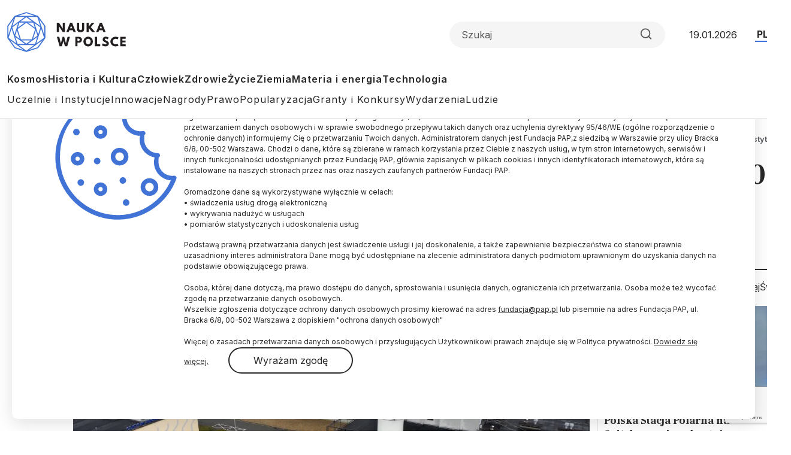

--- FILE ---
content_type: text/html; charset=UTF-8
request_url: https://naukawpolsce.pl/aktualnosci/news%2C89409%2Cpodkarpackie-uniwersytet-rzeszowski-swietowal-20-lecie-istnienia.html
body_size: 18493
content:

<!DOCTYPE html>
<html  lang="pl" dir="ltr" prefix="content: http://purl.org/rss/1.0/modules/content/  dc: http://purl.org/dc/terms/  foaf: http://xmlns.com/foaf/0.1/  og: http://ogp.me/ns#  rdfs: http://www.w3.org/2000/01/rdf-schema#  schema: http://schema.org/  sioc: http://rdfs.org/sioc/ns#  sioct: http://rdfs.org/sioc/types#  skos: http://www.w3.org/2004/02/skos/core#  xsd: http://www.w3.org/2001/XMLSchema# ">
<head>
  <meta charset="utf-8" />
<meta name="description" content="Jubileuszowi rzeszowskiej uczelni towarzyszyły obrady Konferencji Rektorów Uniwersytetów Polskich. Uniwersytet Rzeszowski to największa uczelnia na Podkarpaciu. Uczelnia działa od 1 września 2001 r. na mocy ustawy Sejmu Rzeczypospolitej Polskiej z dnia 7 czerwca 2001 r. Została utworzona z Wyższej Szkoły Pedagogicznej w Rzeszowie, rzeszowskiej filii Uniwersytetu Marii Curie-Skłodowskiej w Lublinie oraz rzeszowskiego Wydziału Ekonomii Akademii Rolniczej im. Hugona Kołłątaja w Krakowie." />
<link rel="canonical" href="https://naukawpolsce.pl/aktualnosci/news%2C89409%2Cpodkarpackie-uniwersytet-rzeszowski-swietowal-20-lecie-istnienia.html" />
<link rel="shortlink" href="https://naukawpolsce.pl/node/89409" />
<link rel="image_src" href="https://naukawpolsce.pl/sites/default/files/styles/new_720_x_405/public/202109/40399697_40399539.jpg?itok=iiw6IIgR" />
<meta property="og:site_name" content="Nauka w Polsce" />
<meta property="og:type" content="article" />
<meta property="og:url" content="https://naukawpolsce.pl/aktualnosci/news%2C89409%2Cpodkarpackie-uniwersytet-rzeszowski-swietowal-20-lecie-istnienia.html" />
<meta property="og:title" content="Podkarpackie/ Uniwersytet Rzeszowski świętował 20-lecie istnienia" />
<meta property="og:description" content="W obecności ministra edukacji i nauki Przemysława Czarnka odbyły się w czwartek w Filharmonii Podkarpackiej uroczystości związane z jubileuszem 20-lecia Uniwersytetu Rzeszowskiego (UR)." />
<meta property="og:image" content="https://naukawpolsce.pl/sites/default/files/styles/new_720_x_405/public/202109/40399697_40399539.jpg?itok=iiw6IIgR" />
<meta name="twitter:card" content="summary_large_image" />
<meta name="twitter:description" content="W obecności ministra edukacji i nauki Przemysława Czarnka odbyły się w czwartek w Filharmonii Podkarpackiej uroczystości związane z jubileuszem 20-lecia Uniwersytetu Rzeszowskiego (UR)." />
<meta name="twitter:site" content="@naukawpolsce" />
<meta name="twitter:title" content="Podkarpackie/ Uniwersytet Rzeszowski świętował 20-lecie istnienia | Nauka w Polsce" />
<meta name="twitter:image" content="https://naukawpolsce.pl/sites/default/files/styles/new_720_x_405/public/202109/40399697_40399539.jpg?itok=iiw6IIgR" />
<link rel="manifest" href="/manifest.json" />
<meta name="theme-color" content="#ffffff" />
<meta name="Generator" content="Drupal 10 (https://www.drupal.org)" />
<meta name="MobileOptimized" content="width" />
<meta name="HandheldFriendly" content="true" />
<meta name="viewport" content="width=device-width, initial-scale=1, shrink-to-fit=no" />
<script type="application/ld+json">{
    "@context": "https://schema.org",
    "@graph": [
        {
            "@type": "NewsArticle",
            "@id": "https://naukawpolsce.pl/aktualnosci/news%2C89409%2Cpodkarpackie-uniwersytet-rzeszowski-swietowal-20-lecie-istnienia.html",
            "headline": "Podkarpackie/ Uniwersytet Rzeszowski świętował 20-lecie istnienia",
            "about": "uniwersytet rzeszowski",
            "description": "W obecności ministra edukacji i nauki Przemysława Czarnka odbyły się w czwartek w Filharmonii Podkarpackiej uroczystości związane z jubileuszem 20-lecia Uniwersytetu Rzeszowskiego (UR).",
            "image": {
                "@type": "ImageObject",
                "representativeOfPage": "True",
                "url": "https://naukawpolsce.pl/sites/default/files/styles/new_720_x_405/public/202109/40399697_40399539.jpg?itok=iiw6IIgR",
                "width": "720",
                "height": "405"
            },
            "datePublished": "2021-09-24T11:15:00+0200",
            "dateModified": "2021-09-24T11:15:00+0200",
            "isAccessibleForFree": "True",
            "author": {
                "@type": "Person",
                "sameAs": [],
                "logo": {
                    "@type": "ImageObject",
                    "width": "100",
                    "height": "100"
                }
            },
            "publisher": {
                "@type": "Organization",
                "name": "Nauka w Polsce",
                "url": "https://naukawpolsce.pl",
                "sameAs": [
                    "https://www.facebook.com/NaukawPolsce",
                    "https://x.com/naukawpolsce"
                ],
                "logo": {
                    "@type": "ImageObject",
                    "url": "https://naukawpolsce.pl/themes/nwp2024/images/logo.png",
                    "width": "199",
                    "height": "67"
                }
            },
            "mainEntityOfPage": "https://naukawpolsce.pl/aktualnosci/news%2C89409%2Cpodkarpackie-uniwersytet-rzeszowski-swietowal-20-lecie-istnienia.html"
        }
    ]
}</script>
<meta http-equiv="x-ua-compatible" content="ie=edge" />
<link rel="icon" href="/themes/nwp2024/favicon.ico" type="image/vnd.microsoft.icon" />
<link rel="alternate" hreflang="pl" href="https://naukawpolsce.pl/aktualnosci/news%2C89409%2Cpodkarpackie-uniwersytet-rzeszowski-swietowal-20-lecie-istnienia.html" />

    <title>Podkarpackie/ Uniwersytet Rzeszowski świętował 20-lecie istnienia | Nauka w Polsce</title>
    <link rel="stylesheet" media="all" href="/sites/default/files/css/css_ynt4ltD-yAFRT5poZP-1yaa5EPxXAQX4I4EOfccJWjk.css?delta=0&amp;language=pl&amp;theme=nwp&amp;include=eJxdjV0OwyAMgy_Ez5GmBLKOKRCUwDpuv6mVpqkP9oNtfUaRYUOh3xBUi8S7aHV4TTcWBPY2Fpe2_fVcUEFX_CUuQR_pARHByCVRiklql0ZtWLiCvUclyElnxXOcdXbgAE94u7b3-NVxS86WDaon91Vot3h4qJIn0wd5dE8A" />
<link rel="stylesheet" media="all" href="/sites/default/files/css/css_dVb2eZHPwhkVlOQEQNEEGgxE2bNFRt_i_74pXGdejB0.css?delta=1&amp;language=pl&amp;theme=nwp&amp;include=eJxdjV0OwyAMgy_Ez5GmBLKOKRCUwDpuv6mVpqkP9oNtfUaRYUOh3xBUi8S7aHV4TTcWBPY2Fpe2_fVcUEFX_CUuQR_pARHByCVRiklql0ZtWLiCvUclyElnxXOcdXbgAE94u7b3-NVxS86WDaon91Vot3h4qJIn0wd5dE8A" />
<link rel="stylesheet" media="print" href="/sites/default/files/css/css_4R7JR3gKx2R5W4VnOYhPtmVLd8wN-KlHJ0vjWgJWTpY.css?delta=2&amp;language=pl&amp;theme=nwp&amp;include=eJxdjV0OwyAMgy_Ez5GmBLKOKRCUwDpuv6mVpqkP9oNtfUaRYUOh3xBUi8S7aHV4TTcWBPY2Fpe2_fVcUEFX_CUuQR_pARHByCVRiklql0ZtWLiCvUclyElnxXOcdXbgAE94u7b3-NVxS86WDaon91Vot3h4qJIn0wd5dE8A" />
<link rel="stylesheet" media="all" href="/sites/default/files/css/css_a01FfSR7aYQIxWBXdZ3Di8zcs89U3myl9sJxdLAdfCI.css?delta=3&amp;language=pl&amp;theme=nwp&amp;include=eJxdjV0OwyAMgy_Ez5GmBLKOKRCUwDpuv6mVpqkP9oNtfUaRYUOh3xBUi8S7aHV4TTcWBPY2Fpe2_fVcUEFX_CUuQR_pARHByCVRiklql0ZtWLiCvUclyElnxXOcdXbgAE94u7b3-NVxS86WDaon91Vot3h4qJIn0wd5dE8A" />

      
        <link rel="preconnect" href="https://fonts.googleapis.com">
        <link rel="preconnect" href="https://fonts.gstatic.com" crossorigin>
        <link href="https://fonts.googleapis.com/css2?family=Frank+Ruhl+Libre:wght@300..900&family=Inter:wght@100..900&display=swap"
              rel="stylesheet">

        <!-- (C)2000-2013 Gemius SA - gemiusAudience / pp.pap.pl / naukawpolsce.pap.pl -->
        <script type="text/javascript">
          <!--//--><![CDATA[//><!--
          var pp_gemius_identifier = '10ZKtue7syYnus9gGqfaEbRIHbc_Yi8UmttzivSkD6T.t7';

          // lines below shouldn't be edited
          function gemius_pending(i) {
            window[i] = window[i] || function () {
              var x = window[i + '_pdata'] = window[i + '_pdata'] || [];
              x[x.length] = arguments;
            };
          };
          gemius_pending('gemius_hit');
          gemius_pending('gemius_event');
          gemius_pending('pp_gemius_hit');
          gemius_pending('pp_gemius_event');
          (function (d, t) {
            try {
              var gt = d.createElement(t), s = d.getElementsByTagName(t)[0],
                l = 'http' + ((location.protocol == 'https:') ? 's' : '');
              gt.setAttribute('async', 'async');
              gt.setAttribute('defer', 'defer');
              gt.src = l + '://gapl.hit.gemius.pl/xgemius.js';
              s.parentNode.insertBefore(gt, s);
            } catch (e) {
            }
          })(document, 'script');
          //--><!]]>
        </script>
        <!-- Google tag (gtag.js) -->
        <script async src="https://www.googletagmanager.com/gtag/js?id=G-V5ZVCLBY8S"></script>
        <script>
          window.dataLayer = window.dataLayer || [];

          function gtag() {
            dataLayer.push(arguments);
          }

          gtag('js', new Date());

          gtag('config', 'G-V5ZVCLBY8S');
        </script>

</head>

<body class="layout-no-sidebars page-node-89409 pl subpage">

<svg style="display: none;">
  <symbol id="arrowRight" viewBox="0 0 24 24">
    <path d="M5 12H19" stroke-width="2" stroke-linecap="round" stroke-linejoin="round"/>
    <path d="M12 5L19 12L12 19" stroke-width="2" stroke-linecap="round" stroke-linejoin="round"/>
  </symbol>
  <symbol id="gallery" viewBox="0 0 40 40">
    <rect width="40" height="40" rx="20"/>
    <path fill-rule="evenodd" clip-rule="evenodd"
          d="M30.4142 28.4142C30.7893 28.0391 31 27.5304 31 27V16C31 15.4696 30.7893 14.9609 30.4142 14.5858C30.0391 14.2107 29.5304 14 29 14H25L23 11H17L15 14H11C10.4696 14 9.96086 14.2107 9.58579 14.5858C9.21071 14.9609 9 15.4696 9 16V27C9 27.5304 9.21071 28.0391 9.58579 28.4142C9.96086 28.7893 10.4696 29 11 29H29C29.5304 29 30.0391 28.7893 30.4142 28.4142ZM24 21C24 23.2091 22.2091 25 20 25C17.7909 25 16 23.2091 16 21C16 18.7909 17.7909 17 20 17C22.2091 17 24 18.7909 24 21Z"
          fill="white"/>
  </symbol>
  <symbol id="video" viewBox="0 0 40 40">
    <rect width="40" height="40" rx="20"/>
    <path d="M15 11L29 20L15 29V11Z" fill="white"/>
  </symbol>
  <symbol id="books" viewBox="0 0 40 40">
    <rect width="40" height="40" rx="20"/>
    <path fill-rule="evenodd" clip-rule="evenodd"
          d="M30.12 9H12.75C11.24 9 10 10.24 10 11.75V28.25C10 29.76 11.09 31 12.75 31H29.03C29.03 29.87 29.03 27.91 29.03 26.78H28.22V30.28C22.83 30.28 18.54 30.3 13.14 30.3C9.94 30.3 10 25.69 13.19 25.69C18.84 25.69 24.48 25.73 30.13 25.73V9H30.12Z"
          fill="white"/>
  </symbol>
  <symbol id="arrowUp" viewBox="0 0 24 24">
    <path d="M18 15L12 9L6 15" stroke-width="2" stroke-linecap="round" stroke-linejoin="round"/>
  </symbol>
  <symbol id="facebook">
    <path
      d="M12 0c6.627 0 12 5.373 12 12 0 6.135-4.605 11.194-10.546 11.912v-8.245H16.7L17.373 12h-3.92v-1.297c0-.969.19-1.64.627-2.068.436-.429 1.118-.615 2.102-.615.249 0 .478.002.681.007.296.008.537.02.705.038V4.74a3.663 3.663 0 0 0-.235-.055 14.114 14.114 0 0 0-2.374-.243c-1.817 0-3.19.389-4.148 1.194-1.157.972-1.71 2.55-1.71 4.784V12H6.627v3.667H9.1v7.98C3.874 22.35 0 17.627 0 12 0 5.373 5.373 0 12 0Z"
    />
    <clipPath id="a">
      <path fill="#fff" d="M0 0h24v24H0z"/>
    </clipPath>
  </symbol>
  <symbol id="twitter" viewBox="0 0 24 24">
    <path
      d="M18.3263 1.9043H21.6998L14.3297 10.3278L23 21.7903H16.2112L10.894 14.8383L4.80995 21.7903H1.43443L9.31743 12.7804L1 1.9043H7.96111L12.7674 8.25863L18.3263 1.9043ZM17.1423 19.7711H19.0116L6.94539 3.81743H4.93946L17.1423 19.7711Z"/>
  </symbol>
  <symbol id="linkedin" viewBox="0 0 24 24">
    <path
      d="M22.2234 0H1.77187C0.792187 0 0 0.773438 0 1.72969V22.2656C0 23.2219 0.792187 24 1.77187 24H22.2234C23.2031 24 24 23.2219 24 22.2703V1.72969C24 0.773438 23.2031 0 22.2234 0ZM7.12031 20.4516H3.55781V8.99531H7.12031V20.4516ZM5.33906 7.43438C4.19531 7.43438 3.27188 6.51094 3.27188 5.37187C3.27188 4.23281 4.19531 3.30937 5.33906 3.30937C6.47813 3.30937 7.40156 4.23281 7.40156 5.37187C7.40156 6.50625 6.47813 7.43438 5.33906 7.43438ZM20.4516 20.4516H16.8937V14.8828C16.8937 13.5562 16.8703 11.8453 15.0422 11.8453C13.1906 11.8453 12.9094 13.2937 12.9094 14.7891V20.4516H9.35625V8.99531H12.7687V10.5609H12.8156C13.2891 9.66094 14.4516 8.70938 16.1813 8.70938C19.7859 8.70938 20.4516 11.0813 20.4516 14.1656V20.4516Z"/>
  </symbol>
  <symbol id="rss" viewBox="0 0 24 24">
    <path d="M4 10C6.65216 10 9.1957 11.0536 11.0711 12.9289C12.9464 14.8043 14 17.3478 14 20" stroke-width="2"
          stroke-linecap="round" stroke-linejoin="round"/>
    <path d="M4 3C8.50868 3 12.8327 4.79107 16.0208 7.97918C19.2089 11.1673 21 15.4913 21 20" stroke-width="2"
          stroke-linecap="round" stroke-linejoin="round"/>
    <path
      d="M5 20C5.55228 20 6 19.5523 6 19C6 18.4477 5.55228 18 5 18C4.44772 18 4 18.4477 4 19C4 19.5523 4.44772 20 5 20Z"
      stroke-width="2" stroke-linecap="round" stroke-linejoin="round"/>
  </symbol>
  <symbol id="mail" viewBox="0 0 24 24">
    <path
      d="M3.2 3H20.8C22.01 3 23 4.0125 23 5.25V18.75C23 19.9875 22.01 21 20.8 21H3.2C1.99 21 1 19.9875 1 18.75V5.25C1 4.0125 1.99 3 3.2 3Z"
      stroke-width="2" stroke-linecap="round" stroke-linejoin="round"/>
    <path d="M23 5L12 13L1 5" stroke-width="2" stroke-linecap="round" stroke-linejoin="round"/>
  </symbol>
  <symbol id="search" viewBox="0 0 24 25">
    <path
      d="M11 19.5C15.4183 19.5 19 15.9183 19 11.5C19 7.08172 15.4183 3.5 11 3.5C6.58172 3.5 3 7.08172 3 11.5C3 15.9183 6.58172 19.5 11 19.5Z"
      stroke-width="2" stroke-linecap="round" stroke-linejoin="round"/>
    <path d="M21.0004 21.5L16.6504 17.15" stroke-width="2" stroke-linecap="round" stroke-linejoin="round"/>
  </symbol>
  <symbol id="readTime" viewBox="0 0 14 15">
    <path
      d="M0.583008 7.49998C0.583008 7.49998 2.91634 2.83331 6.99967 2.83331C11.083 2.83331 13.4163 7.49998 13.4163 7.49998C13.4163 7.49998 11.083 12.1666 6.99967 12.1666C2.91634 12.1666 0.583008 7.49998 0.583008 7.49998Z"
      stroke-linecap="round" stroke-linejoin="round"/>
    <path
      d="M7 9.25C7.9665 9.25 8.75 8.4665 8.75 7.5C8.75 6.5335 7.9665 5.75 7 5.75C6.0335 5.75 5.25 6.5335 5.25 7.5C5.25 8.4665 6.0335 9.25 7 9.25Z"
      stroke-linecap="round" stroke-linejoin="round"/>
  </symbol>
  <symbol id="copyrights" viewBox="0 0 20 20">
    <path
      d="M9.88 7.14C11.16 7.2 11.49 8.29 11.51 8.8H13.3C13.22 6.82 11.81 5.61 9.85 5.61C7.64 5.61 6 7 6 10.14C6 12.08 6.93 14.38 9.84 14.38C12.06 14.38 13.25 12.73 13.28 11.43H11.49C11.46 12.02 11.04 12.81 9.86 12.87C8.55 12.83 8 11.81 8 10.14C8 7.25 9.28 7.16 9.88 7.14ZM10 0C4.48 0 0 4.48 0 10C0 15.52 4.48 20 10 20C15.52 20 20 15.52 20 10C20 4.48 15.52 0 10 0ZM10 18C5.59 18 2 14.41 2 10C2 5.59 5.59 2 10 2C14.41 2 18 5.59 18 10C18 14.41 14.41 18 10 18Z"/>
  </symbol>
  <symbol id="share" viewBox="0 0 24 24">
    <path
      d="M18 8C19.6569 8 21 6.65685 21 5C21 3.34315 19.6569 2 18 2C16.3431 2 15 3.34315 15 5C15 6.65685 16.3431 8 18 8Z"
      stroke-width="2" stroke-linecap="round" stroke-linejoin="round"/>
    <path d="M15.4098 6.51001L8.58984 10.49" stroke-width="2" stroke-linecap="round"
          stroke-linejoin="round"/>
    <path
      d="M6 15C7.65685 15 9 13.6569 9 12C9 10.3431 7.65685 9 6 9C4.34315 9 3 10.3431 3 12C3 13.6569 4.34315 15 6 15Z"
      stroke-width="2" stroke-linecap="round" stroke-linejoin="round"/>
    <path
      d="M18 22C19.6569 22 21 20.6569 21 19C21 17.3431 19.6569 16 18 16C16.3431 16 15 17.3431 15 19C15 20.6569 16.3431 22 18 22Z"
      stroke-width="2" stroke-linecap="round" stroke-linejoin="round"/>
    <path d="M8.58984 13.51L15.4198 17.49" stroke-width="2" stroke-linecap="round"
          stroke-linejoin="round"/>
  </symbol>
  <symbol id="secondaryFacebook" viewBox="0 0 11 20">
    <path
      d="M2.5221 20H6.73263V11.5684H10.5263L10.9432 7.37895H6.73263V5.26316C6.73263 4.98398 6.84353 4.71624 7.04094 4.51884C7.23835 4.32143 7.50609 4.21053 7.78526 4.21053H10.9432V0H7.78526C6.38939 0 5.05068 0.55451 4.06365 1.54154C3.07661 2.52858 2.5221 3.86728 2.5221 5.26316V7.37895H0.416842L0 11.5684H2.5221V20Z"/>
  </symbol>

  <symbol id="secondaryLinkedin" viewBox="0 0 20 19">
    <path
      d="M4.19727 2.09969C4.19699 2.65628 3.97562 3.18996 3.58185 3.58334C3.18809 3.97671 2.65418 4.19755 2.09759 4.19727C1.54099 4.19699 1.00731 3.97562 0.613934 3.58185C0.220561 3.18809 -0.000278034 2.65418 2.62709e-07 2.09759C0.000278559 1.54099 0.221651 1.00731 0.615418 0.613934C1.00919 0.220561 1.54309 -0.000278034 2.09969 2.62709e-07C2.65628 0.000278559 3.18996 0.221651 3.58334 0.615418C3.97671 1.00919 4.19755 1.54309 4.19727 2.09969ZM4.26023 5.75131H0.0629593V18.8888H4.26023V5.75131ZM10.8919 5.75131H6.71564V18.8888H10.8499V11.9948C10.8499 8.15425 15.8552 7.79748 15.8552 11.9948V18.8888H20V10.5677C20 4.09339 12.5918 4.33473 10.8499 7.51417L10.8919 5.75131Z"
    />
  </symbol>
  <symbol id="menu" viewBox="0 0 24 24">
    <g clip-path="url(#clip0_2099_83)">
      <path d="M3 18H21V16H3V18ZM3 13H21V11H3V13ZM3 6V8H21V6H3Z" fill="#4073D5"/>
    </g>
    <defs>
      <clipPath id="clip0_2099_83">
        <rect width="24" height="24" fill="white"/>
      </clipPath>
    </defs>
  </symbol>
  <symbol id="copy" viewBox="0 0 24 24">
    <path
      d="M20 9H11C9.89543 9 9 9.89543 9 11V20C9 21.1046 9.89543 22 11 22H20C21.1046 22 22 21.1046 22 20V11C22 9.89543 21.1046 9 20 9Z"
      stroke-width="2" stroke-linecap="round" stroke-linejoin="round"/>
    <path
      d="M5 15H4C3.46957 15 2.96086 14.7893 2.58579 14.4142C2.21071 14.0391 2 13.5304 2 13V4C2 3.46957 2.21071 2.96086 2.58579 2.58579C2.96086 2.21071 3.46957 2 4 2H13C13.5304 2 14.0391 2.21071 14.4142 2.58579C14.7893 2.96086 15 3.46957 15 4V5"
      stroke-width="2" stroke-linecap="round" stroke-linejoin="round"/>
  </symbol>
</svg>


  <div class="dialog-off-canvas-main-canvas" data-off-canvas-main-canvas>
    
<div id="toTop"></div>

<header class="headroom" id="header">
  <div class="container">
    <div class="row">
      <div class="col-12">
        <div class="headerTop">
          <h2 class="logo">
            
            
            <a href="https://naukawpolsce.pl/">
              <img alt="Nauka w Polsce" src="/themes/nwp2024/images/logo_nwp.svg"/>
            </a>
          </h2>

          <div class="searchWrapper">
            <form class="searchForm" role="search">

              <input class="form-control" type="search" name="search" placeholder="Szukaj"
                     aria-label="Formularz wyszukiwania">

              <button class="btn search-btn" id="searchButton" type="submit">
                <svg role="img" aria-label="Search">
                  <use xlink:href="#search"></use>
                </svg>
              </button>

            </form>
          </div>

          <div class="date">19.01.2026</div>
          <ul class="langSwitcher list-unstyled">
            <li class="langPL">
              <a tabindex="-1" aria-label="Przejdź do wersji polskiej serwisu" href="https://naukawpolsce.pl">PL</a>
            </li>

            <li class="langEN">
              <a aria-label="Przejdź do wersji angielskiej serwisu" href="https://scienceinpoland.pl/en">EN</a>
            </li>
          </ul>
        </div>

        <nav class="navbar navbar-expand">
                                    
  <div class="collapse navbar-collapse show" id="navbarSupportedContent">
    
<ul class="navbar-nav primaryMenu">
  
  

        
              <li class="nav-item">
                <a href="/kosmos" class="nav-link nav-link--kosmos" data-drupal-link-system-path="taxonomy/term/3">Kosmos</a>
      </li>
          <li class="nav-item">
                <a href="/historia-i-kultura" class="nav-link nav-link--historia-i-kultura" data-drupal-link-system-path="taxonomy/term/1">Historia i Kultura</a>
      </li>
          <li class="nav-item">
                <a href="/czlowiek" class="nav-link nav-link--czlowiek" data-drupal-link-system-path="taxonomy/term/7">Człowiek</a>
      </li>
          <li class="nav-item">
                <a href="/zdrowie" class="nav-link nav-link--zdrowie" data-drupal-link-system-path="taxonomy/term/10">Zdrowie</a>
      </li>
          <li class="nav-item">
                <a href="/zycie" class="nav-link nav-link--zycie" data-drupal-link-system-path="taxonomy/term/4">Życie</a>
      </li>
          <li class="nav-item">
                <a href="/ziemia" class="nav-link nav-link--ziemia" data-drupal-link-system-path="taxonomy/term/5">Ziemia</a>
      </li>
          <li class="nav-item">
                <a href="/materia-i-energia" class="nav-link nav-link--materia-i-energia" data-drupal-link-system-path="taxonomy/term/6">Materia i energia</a>
      </li>
          <li class="nav-item">
                <a href="/technologia" class="nav-link nav-link--technologia" data-drupal-link-system-path="taxonomy/term/8">Technologia</a>
      </li>
        


  </ul>



<ul class="navbar-nav secondaryMenu">
  
  

        
              <li class="nav-item">
                <a href="/uczelnie-i-instytucje" class="nav-link nav-link--uczelnie-i-instytucje" data-drupal-link-system-path="taxonomy/term/9">Uczelnie i Instytucje</a>
      </li>
          <li class="nav-item">
                <a href="/innowacje" class="nav-link nav-link--innowacje" data-drupal-link-system-path="taxonomy/term/18">Innowacje</a>
      </li>
          <li class="nav-item">
                <a href="/nagrody" class="nav-link nav-link--nagrody" data-drupal-link-system-path="taxonomy/term/20">Nagrody</a>
      </li>
          <li class="nav-item">
                <a href="/prawo" class="nav-link nav-link--prawo" data-drupal-link-system-path="taxonomy/term/19">Prawo</a>
      </li>
          <li class="nav-item">
                <a href="/popularyzacja" class="nav-link nav-link--popularyzacja" data-drupal-link-system-path="taxonomy/term/16">Popularyzacja</a>
      </li>
          <li class="nav-item">
                <a href="/granty-i-konkursy" class="nav-link nav-link--granty-i-konkursy" data-drupal-link-system-path="taxonomy/term/13">Granty i Konkursy</a>
      </li>
          <li class="nav-item">
                <a href="/wydarzenia" class="nav-link nav-link--wydarzenia" data-drupal-link-system-path="taxonomy/term/17">Wydarzenia</a>
      </li>
          <li class="nav-item">
                <a href="/ludzie" class="nav-link nav-link--ludzie" data-drupal-link-system-path="taxonomy/term/15">Ludzie</a>
      </li>
        


  </ul>



  </div>

                              </nav>

      </div>
    </div>
  </div>
</header>

  <div class="highlighted">
    <aside class="container section clearfix" role="complementary">
        <section class="row region region-alerts">
    <div data-drupal-messages-fallback class="hidden"></div>

  </section>

    </aside>
  </div>

<div class="container">
  <div class="row">
    <div class="col-1">
      <ul class="followUsList list-unstyled">
  <li class="followUsElement facebook">
  <a rel="noopener" target="_blank" class="followUsLink" href="https://www.facebook.com/NaukawPolsce/">
    <svg role="img" aria-label="Facebook">
      <use xlink:href="#secondaryFacebook"></use>
    </svg>
  </a>
</li>

<li class="followUsElement twitter">
  <a rel="noopener" target="_blank" class="followUsLink" href="https://twitter.com/naukawpolsce?lang=pl">
    <svg role="img" aria-label="Twitter">
      <use xlink:href="#twitter"></use>
    </svg>
  </a>
</li>

<li class="followUsElement rss">
  <a rel="noopener" target="_blank" class="followUsLink" href="/rss">
    <svg role="img" aria-label="rss">
      <use xlink:href="#rss"></use>
    </svg>
  </a>
</li>

<li class="followUsElement mail">
  <a rel="noopener" target="_blank" class="followUsLink" href="/newsletter/form">
    <svg role="img" aria-label="mail">
      <use xlink:href="#mail"></use>
    </svg>
  </a>
</li>
</ul>
    </div>

      <div class="col-11">
        <div class="row">

          
                                      



  



<div class="col-12">
  <div class="articleTop">
    
<a class="newsCategory cat9" href="/uczelnie-i-instytucje">Uczelnie i instytucje</a>

    <div id="block-nwp-breadcrumby" class="block block-system block-system-breadcrumb-block">
  
    
      <div class="content">
      
  <nav role="navigation" aria-label="breadcrumb" style="">
  <ol class="breadcrumb">
            <li class="breadcrumb-item">
        <a href="/">Strona Główna</a>
      </li>
                <li class="breadcrumb-item active">
        Uczelnie i instytucje
      </li>
        </ol>
</nav>


    </div>
  </div>

  </div>
</div>

<div class="col-12">

  <h2 class="articleTitle">
    <span property="schema:name" class="field field--name-title field--type-string field--label-hidden">Podkarpackie/ Uniwersytet Rzeszowski świętował 20-lecie istnienia</span>

  </h2>


  <div class="row">
    <div class="col-9">

      <div class="articleInfo">
        

        <div class="articleDate">24.09.2021
          <span class="update">
            aktualizacja: 24.09.2021
          </span>
        </div>

        <div class="articleReadTime">
          <svg role="img" aria-label="Czas czytania">
            <use xlink:href="#readTime"></use>
          </svg>
          2 minuty
 czytania
        </div>
      </div>

      <div class="articleOptions">
        




        <div class="dropstart">
  <button type="button" class="btn dropdown-toggle" data-bs-toggle="dropdown"
          aria-expanded="false">
    <svg role="img" aria-label="Podziel się">
      <use xlink:href="#share"></use>
    </svg>
  </button>

  <ul class="socialMenuList dropdown-menu list-unstyled">
    <li class="socialMenuElement facebook">
      <a target="_blank" rel="noopener" class="socialMenuLink" href="https://www.facebook.com/sharer/sharer.php?u=https://naukawpolsce.pl/aktualnosci/news%2C89409%2Cpodkarpackie-uniwersytet-rzeszowski-swietowal-20-lecie-istnienia.html">
        <svg role="img" aria-label="Facebook">
          <use xlink:href="#facebook"></use>
        </svg>
      </a>
    </li>

    <li class="socialMenuElement twitter">
      <a target="_blank" rel="noopener" class="socialMenuLink" href="https://twitter.com/intent/tweet?url=https://naukawpolsce.pl/aktualnosci/news%2C89409%2Cpodkarpackie-uniwersytet-rzeszowski-swietowal-20-lecie-istnienia.html">
        <svg role="img" aria-label="Twitter">
          <use xlink:href="#twitter"></use>
        </svg>
      </a>
    </li>

    
    <li class="socialMenuElement mail">
      <a target="_blank" rel="noopener" class="socialMenuLink" href="mailto:?subject=Podkarpackie/ Uniwersytet Rzeszowski świętował 20-lecie istnienia&body=W obecności ministra edukacji i nauki Przemysława Czarnka odbyły się w czwartek w Filharmonii Podkarpackiej uroczystości związane z jubileuszem 20-lecia Uniwersytetu Rzeszowskiego (UR).%0D%0A %0D%0Ahttps://naukawpolsce.pl//aktualnosci/news%2C89409%2Cpodkarpackie-uniwersytet-rzeszowski-swietowal-20-lecie-istnienia.html">
        <svg role="img" aria-label="mail">
          <use xlink:href="#mail"></use>
        </svg>
      </a>
    </li>
  </ul>

</div>

        <a class="copyrights" href="#copyrightsText">
          <svg role="img" aria-label="Copyrights">
            <use xlink:href="#copyrights"></use>
          </svg>
        </a>
      </div>

    </div>
  </div>
</div>

<div class="col-9">
  <article about="/aktualnosci/news%2C89409%2Cpodkarpackie-uniwersytet-rzeszowski-swietowal-20-lecie-istnienia.html" typeof="schema:Article" class="article">

    
    

            <div class="field field--name-field-image field--type-image field--label-hidden imageWrapper field__item">
          <img property="schema:image" loading="lazy" src="/sites/default/files/styles/strona_glowna_slider_750x420/public/202109/40399697_40399539.jpg.webp?itok=K5RHYEl1" width="862" height="483" alt="" typeof="foaf:Image" class="image-style-strona-glowna-slider-750x420" />



        <div class="imageDescription">
          
        </div>
      </div> 
      

            <p class="field field--name-field-lead field--type-string-long field--label-hidden field__item">W obecności ministra edukacji i nauki Przemysława Czarnka odbyły się w czwartek w Filharmonii Podkarpackiej uroczystości związane z jubileuszem 20-lecia Uniwersytetu Rzeszowskiego (UR).</p>
      
            <div property="schema:text" class="clearfix text-formatted field field--name-body field--type-text-with-summary field--label-hidden field__item"><p>Jubileuszowi rzeszowskiej uczelni towarzyszyły obrady Konferencji Rektorów Uniwersytetów Polskich.</p>

<p>Uniwersytet Rzeszowski to największa uczelnia na Podkarpaciu. Uczelnia działa od 1 września 2001 r. na mocy ustawy Sejmu Rzeczypospolitej Polskiej z dnia 7 czerwca 2001 r. Została utworzona z Wyższej Szkoły Pedagogicznej w Rzeszowie, rzeszowskiej filii Uniwersytetu Marii Curie-Skłodowskiej w Lublinie oraz rzeszowskiego Wydziału Ekonomii Akademii Rolniczej im. Hugona Kołłątaja w Krakowie.</p>

<p>Minister Czarnek w swoim wystąpieniu podkreślił, że Podkarpacie od 20 lat bardzo dynamicznie się rozwija. „Ten rozwój infrastrukturalny, gospodarczy, turystyczny - idzie w parze z rozwojem naukowym” – dodał. Zaznaczył, że 20 lat istnienia UR to „wzmacnianie polskiego szkolnictwa wyższego”. „Wszystkim, którzy przyczynili się do tego należy podziękować, i dziękuję” – mówił szef MEN.</p>

<p>Czarnek podziękował również wszystkim dotychczasowym rektorom i gratulował absolwentom uczelni. Nawiązując do tegorocznych wyników egzaminów lekarskich zwrócił uwagę, że absolwenci rzeszowskiej uczelni są w pierwszej dziesiątce. Byli to pierwsi absolwenci kierunku lekarskiego UR. Najlepsi okazali się studenci uniwersytetu w Zielonej Górze. „Te wyniki pokazują, że można otwierać kierunki lekarskie nie tylko na uniwersytetach medycznych” – skomentował minister.</p>

<p>Szef MEN zapowiedział również, że dzięki nowelizacji tegorocznego budżetu do uczelni w kraju trafi dodatkowy 1 mld zł na inwestycje. Jego zdaniem, subwencje powinny dotrzeć do uczelni w listopadzie br. „Wszystko po to, aby rozwijały się nauka i szkolnictwo wyższe” – powiedział.</p>

<p>Czarnek na zakończenie swojego przemówienia wręczył rektorowi UR dyplom i symboliczny czek na niemal 2 mln zł.</p>

<p>Rektor UR, Sylwester Czopek, przypomniał w swoim wystąpieniu, że w 2001 r. inauguracja pierwszego roku istnienia uniwersytetu odbyła się w Filharmonii Podkarpackiej. „To, że dzisiaj jesteśmy tutaj, jest symboliczne i ma swoje znaczenia” – powiedział. Dodał, że z trzech podmiotów udało się stworzyć uczelnię, która „odważnie spogląda w przyszłość”. „W pierwszym 20-leciu udało się przede wszystkim rozbudować bazę dydaktyczną” – powiedział Czopek.</p>

<p>Zwrócił uwagę, że ważnym wydarzeniem dla uczelni było otwarcie w 2016 r. kierunku lekarskiego, którego pierwsi absolwenci niedawno zdawali egzamin lekarski. Rektor podkreślił przy tym, że uniwersytet jest szczególnie ważny dla południowo-wschodniej Polski i Rzeszowa.</p>

<p>Zdaniem Czopka, najbliższa przyszłość uczelni to dwie ważne inwestycje. Pierwsza to rozbudowa Collegium Medicum na bazie Klinicznego Szpitala Wojewódzkiego nr 1 w Rzeszowie. Drugą inwestycją jest budowa campusu collegium nauk społecznych. „Wierzę, że te dwa cele uda się zrealizować” – powiedział Czopek.</p>

<p>Podczas jubileuszu odbyła się również prapremiera dwóch utworów symfonicznych skomponowanego specjalnie na tę okazję. Autorem zaprezentowanych utworów był prof. Henryk Jan Botor. (PAP)</p>

<p>Autor: Wojciech Huk</p>

<p>huk/ aszw/</p>
</div>
      
      <span property="schema:name" content="Podkarpackie/ Uniwersytet Rzeszowski świętował 20-lecie istnienia" class="rdf-meta hidden"></span>


    

    
<ul class='links field__items tagsList list-unstyled'>
      <li class="tagElement">
      <a class="tagLink" href="/tag/uniwersytet-rzeszowski">
        uniwersytet rzeszowski
      </a>
    </li>
  </ul>



        <div class="articleCopyRights" id="copyrightsText">
        <p>Fundacja PAP zezwala na bezpłatny przedruk artykułów z Serwisu Nauka w Polsce pod warunkiem mailowego poinformowania nas raz w miesiącu o fakcie korzystania z serwisu oraz podania źródła artykułu. W portalach i serwisach internetowych prosimy o zamieszczenie podlinkowanego adresu: Źródło: naukawpolsce.pl, a w czasopismach adnotacji: Źródło: Serwis Nauka w Polsce - naukawpolsce.pl. Powyższe zezwolenie nie dotyczy: informacji z kategorii "Świat" oraz wszelkich fotografii i materiałów wideo.</p>
  </div>

  </article>

  
<div class="m16">
      <div><div class="view view-czytaj-takze view-id-czytaj_takze view-display-id-block_1 js-view-dom-id-98aa63e4d139079c55093c1492103b19d67d7c86320311a6a3f6c5c0f5a443d6">
  
    
      <div class="view-header">
      <div class="headerWrapper">
  <h2 class="header">
    Czytaj także
  </h2>
</div>
    </div>
      
      <div class="view-content row">
      


<ul class="newsList row">

      <li class="news col-6"><a class="newsLink" title="MNiSW: darmowy słownik z nowymi zasadami pisowni pod koniec roku" href="/aktualnosci/news%2C111291%2Cmnisw-darmowy-slownik-z-nowymi-zasadami-pisowni-pod-koniec-roku.html"></a>

  <div class="imageWrapper">
    <img loading="lazy" alt="16.01.2026. Wiceminister nauki i szkolnictwa wyższego, Karolina Zioło-Pużuk (P), przewodnicząca Rady Języka Polskiego przy prezydium PAN prof. Katarzyna Kłosińska (2P), członek prezydium RJP, przewodniczący zespołu RJP ds. reformy ortografii prof. Piotr Żmigrodzki (2L) oraz członkini RJP i zespołu ds. reformy ortografii prof. Iwona Burkacka (L) podczas konferencji prasowej poświęconej zmianom w polskiej ortografii, 16 bm. w Ministerstwie Nauki i Szkolnictwa Wyższego w Warszawie. PAP/Marcin Obara" src="/sites/default/files/styles/male_zdjecie_317x178/public/202601/53306470_53306434.jpg.webp?itok=E8rZ254L">
  </div>

<div class="textWrapper">
      <div class="newsInfo">
      <a class="newsCategory" href="/uczelnie-i-instytucje">
        Uczelnie i instytucje
      </a>
    </div>
  
  <h2 class="title">MNiSW: darmowy słownik z nowymi zasadami pisowni pod koniec roku</h2>
</div></li>
      <li class="news col-6"><a class="newsLink" title="Ruszył nabór do Nagrody Przewroty 2026 Centrum Nauki Kopernik" href="/aktualnosci/news%2C111301%2Cruszyl-nabor-do-nagrody-przewroty-2026-centrum-nauki-kopernik.html"></a>

  <div class="imageWrapper">
    <img loading="lazy" alt="08.07.2025. PAP/Albert Zawada" src="/sites/default/files/styles/male_zdjecie_317x178/public/202601/53308106_53308080.jpg.webp?itok=sBac_yUZ">
  </div>

<div class="textWrapper">
      <div class="newsInfo">
      <a class="newsCategory" href="/uczelnie-i-instytucje">
        Uczelnie i instytucje
      </a>
    </div>
  
  <h2 class="title">Ruszył nabór do Nagrody Przewroty 2026 Centrum Nauki Kopernik</h2>
</div></li>
  
</ul>


    </div>
  
          </div>
</div>

  </div>






      <div class="articleCopyRights disqus" id="disqusRegulamin">
        <p>Przed dodaniem komentarza prosimy o zapoznanie z <a href="/regulamin">Regulaminem</a> forum serwisu Nauka w Polsce.</p>
  </div>

    
            <div class="field field--name-field-field-disqus field--type-disqus-comment field--label-hidden field__item"><div id="disqus_thread"><noscript>
  <p>
    <a href="http://naukawpolsce.disqus.com/">View the discussion thread.</a>
  </p>
</noscript>
</div>
</div>
      
  
</div>



                      
        <aside id="sidebar" class="col-3">
                          <div class="m3">
      <div class="headerWrapper">

        <h2 class="header">
          Najpopularniejsze
        </h2>

        <ul class="nav" id="pills-tab" role="tablist">
          <li class="nav-item" role="presentation">
            <button class="nav-link active" id="pills-kraj-tab" data-bs-toggle="pill"
                    data-bs-target="#pills-kraj" type="button" role="tab" aria-controls="pills-kraj"
                    aria-selected="true">Kraj
            </button>
          </li>

          <li class="nav-item" role="presentation">
            <button class="nav-link" id="pills-swiat-tab" data-bs-toggle="pill"
                    data-bs-target="#pills-swiat" type="button" role="tab" aria-controls="pills-swiat"
                    aria-selected="false">Świat
            </button>
          </li>
        </ul>

      </div>

        <div class="m3">
    <div class="tab-content">
      
<div class="tab-pane fade show active" id="pills-kraj" role="tabpanel" aria-selected="true"
     aria-labelledby="pills-kraj-tab">
  
  

      <div><div class="view view-najpopularniejsze-swipe view-id-najpopularniejsze_swipe view-display-id-kraj js-view-dom-id-0bb59a17b8b3a9dbab5b828f3373c86e38e4ec9be3bb978cddec160377e62c4a">
  
    
      
      <div class="view-content row">
      

<ul class="newsList">


  <li class="news">
                
    <a class="newsLink" title="Polska Stacja Polarna na Spitsbergenie rekrutuje uczestników kolejnej wyprawy" href="/aktualnosci/news%2C111278%2Cpolska-stacja-polarna-na-spitsbergenie-rekrutuje-uczestnikow-kolejnej"></a>

          <div class="imageWrapper">
        <img loading="lazy" src="/sites/default/files/styles/male_zdjecie_317x178/public/202601/53298339_53298319.jpg.webp?itok=Q3XdSHcM" alt="Fot. materiały prasowe">
      </div>
    
    <div class="textWrapper">
      <h3 class="title">Polska Stacja Polarna na Spitsbergenie rekrutuje uczestników kolejnej wyprawy</h3>
    </div>

  </li>

  <li class="news">
                
    <a class="newsLink" title="Psycholog: nie traktujmy zimy jako okazji do tzw. hibernacji" href="/aktualnosci/news%2C111194%2Cpsycholog-nie-traktujmy-zimy-jako-okazji-do-tzw-hibernacji.html"></a>

    
    <div class="textWrapper">
      <h3 class="title">Psycholog: nie traktujmy zimy jako okazji do tzw. hibernacji</h3>
    </div>

  </li>

  <li class="news">
                
    <a class="newsLink" title="Ekspert: mało kto wie, że szczepienia przeciw grypie chronią także przed chorobami serca, nowotworami i demencją" href="/aktualnosci/news%2C111193%2Cekspert-malo-kto-wie-ze-szczepienia-przeciw-grypie-chronia-takze-przed"></a>

    
    <div class="textWrapper">
      <h3 class="title">Ekspert: mało kto wie, że szczepienia przeciw grypie chronią także przed chorobami serca, nowotworami i demencją</h3>
    </div>

  </li>

  <li class="news">
                
    <a class="newsLink" title="Nowy prezes Polskiego Towarzystwa Fizycznego: musimy znów nauczyć się ufać faktom" href="/aktualnosci/news%2C111192%2Cnowy-prezes-polskiego-towarzystwa-fizycznego-musimy-znow-nauczyc-sie-ufac"></a>

    
    <div class="textWrapper">
      <h3 class="title">Nowy prezes Polskiego Towarzystwa Fizycznego: musimy znów nauczyć się ufać faktom</h3>
    </div>

  </li>

  <li class="news">
                
    <a class="newsLink" title="Wzrośnie minimalne wynagrodzenia profesora - projekt rozporządzenia trafił do konsultacji" href="/aktualnosci/news%2C111240%2Cwzrosnie-minimalne-wynagrodzenia-profesora-projekt-rozporzadzenia-trafil-do"></a>

    
    <div class="textWrapper">
      <h3 class="title">Wzrośnie minimalne wynagrodzenia profesora - projekt rozporządzenia trafił do konsultacji</h3>
    </div>

  </li>

</ul>

    </div>
  
          </div>
</div>

  </div>

<div class="tab-pane fade" id="pills-swiat" role="tabpanel" aria-labelledby="pills-swiat-tab"
       aria-selected="false">
  
  

      <div><div class="view view-najpopularniejsze-swipe view-id-najpopularniejsze_swipe view-display-id-swiat js-view-dom-id-d7179af391d93850a25ac6d073c4d159fafaaa7da020deeb02a8e29793e6b367">
  
    
      
      <div class="view-content row">
      

<ul class="newsList">


  <li class="news">
                
    <a class="newsLink" title="Zbyt krótki sen skraca życie bardziej niż zła dieta i brak ruchu" href="/aktualnosci/news%2C111222%2Czbyt-krotki-sen-skraca-zycie-bardziej-niz-zla-dieta-i-brak-ruchu.html"></a>

          <div class="imageWrapper">
        <img loading="lazy" src="/sites/default/files/styles/male_zdjecie_317x178/public/202601/53278785_51845258.jpg.webp?itok=HaniYmk4" alt="Fot. Adobe Stock">
      </div>
    
    <div class="textWrapper">
      <h3 class="title">Zbyt krótki sen skraca życie bardziej niż zła dieta i brak ruchu</h3>
    </div>

  </li>

  <li class="news">
                
    <a class="newsLink" title="Maluchy spędzające czas przed ekranem mają zaburzenia w rozwoju mózgu" href="/aktualnosci/news%2C111181%2Cmaluchy-spedzajace-czas-przed-ekranem-maja-zaburzenia-w-rozwoju-mozgu.html"></a>

    
    <div class="textWrapper">
      <h3 class="title">Maluchy spędzające czas przed ekranem mają zaburzenia w rozwoju mózgu</h3>
    </div>

  </li>

  <li class="news">
                
    <a class="newsLink" title="Zakażenia grypą można uniknąć nawet przy bardzo bliskim kontakcie" href="/aktualnosci/news%2C111224%2Czakazenia-grypa-mozna-uniknac-nawet-przy-bardzo-bliskim-kontakcie.html"></a>

    
    <div class="textWrapper">
      <h3 class="title">Zakażenia grypą można uniknąć nawet przy bardzo bliskim kontakcie</h3>
    </div>

  </li>

  <li class="news">
                
    <a class="newsLink" title="Nowy indeks cytowań publikacji naukowych" href="/aktualnosci/news%2C111258%2Cnowy-indeks-cytowan-publikacji-naukowych.html"></a>

    
    <div class="textWrapper">
      <h3 class="title">Nowy indeks cytowań publikacji naukowych</h3>
    </div>

  </li>

  <li class="news">
                
    <a class="newsLink" title="Badania: niektóre popularne konserwanty żywności mogą zwiększać ryzyko raka i cukrzycy typu 2" href="/aktualnosci/news%2C111182%2Cbadania-niektore-popularne-konserwanty-zywnosci-moga-zwiekszac-ryzyko-raka"></a>

    
    <div class="textWrapper">
      <h3 class="title">Badania: niektóre popularne konserwanty żywności mogą zwiększać ryzyko raka i cukrzycy typu 2</h3>
    </div>

  </li>

</ul>

    </div>
  
          </div>
</div>

  </div>

    </div>
  </div>

    </div>
  



                                                <section class="row region region-page-podobne-artykuly-sidebar">
    
<div class="m15">
      <div><div class="view view-podobne-sidebar view-id-podobne_sidebar view-display-id-depesze js-view-dom-id-e8dca7dc8425e9c40a55fc04c6978cc20339d0647f18f9a4aaf9ecb5dd02b992">
  
    
      <div class="view-header">
      <div class="headerWrapper">
  <h2 class="header">
    Podobne
  </h2>
</div>
    </div>
      
      <div class="view-content row">
      


<ul class="newsList">

      <li class="news"><a class="newsLink" title="Rzeszów/ Uniwersytet Rzeszowski pożegna osoby, które oddały ciała dla nauki" href="/aktualnosci/news%2C110260%2Crzeszow-uniwersytet-rzeszowski-pozegna-osoby-ktore-oddaly-ciala-dla-nauki"></a>

  <div class="imageWrapper">
    <img loading="lazy" alt="Fot. Adobe Stock" src="/sites/default/files/styles/male_zdjecie_317x178/public/202510/52767396_47044317.jpg.webp?itok=mU52UMTm">
  </div>

<div class="textWrapper">
    <div class="newsInfo">
    <a class="newsCategory" href="/uczelnie-i-instytucje">
      Uczelnie i instytucje
    </a>
  </div>
  
  <h2 class="title">Rzeszów/ Uniwersytet Rzeszowski pożegna osoby, które oddały ciała dla nauki</h2>
</div></li>
      <li class="news"><a class="newsLink" title="Rzeszów/ Inauguracja roku akademickiego na Uniwersytecie Rzeszowskim" href="/aktualnosci/news%2C109793%2Crzeszow-inauguracja-roku-akademickiego-na-uniwersytecie-rzeszowskim.html"></a>

  <div class="imageWrapper">
    <img loading="lazy" alt="Rzeszów, 01.06.2022. Campus Uniwersytetu Rzeszowskiego w Rzeszowie. PAP/Darek Delmanowicz" src="/sites/default/files/styles/male_zdjecie_317x178/public/202510/52563128_52562264.jpg.webp?itok=J2S0nBZs">
  </div>

<div class="textWrapper">
    <div class="newsInfo">
    <a class="newsCategory" href="/uczelnie-i-instytucje">
      Uczelnie i instytucje
    </a>
  </div>
  
  <h2 class="title">Rzeszów/ Inauguracja roku akademickiego na Uniwersytecie Rzeszowskim</h2>
</div></li>
      <li class="news"><a class="newsLink" title="Rzeszów/ Rozpoczęła się rozbudowa Centrum Symulacji Medycznej Uniwersytetu Rzeszowskiego" href="/aktualnosci/news%2C109550%2Crzeszow-rozpoczela-sie-rozbudowa-centrum-symulacji-medycznej-uniwersytetu"></a>

  <div class="imageWrapper">
    <img loading="lazy" alt="Campus Uniwersytetu Rzeszowskiego w Rzeszowie, 1 bm. (dd/doro) PAP/Darek Delmanowicz" src="/sites/default/files/styles/male_zdjecie_317x178/public/202509/52439933_52439819.jpg.webp?itok=pbvIaNmG">
  </div>

<div class="textWrapper">
    <div class="newsInfo">
    <a class="newsCategory" href="/uczelnie-i-instytucje">
      Uczelnie i instytucje
    </a>
  </div>
  
  <h2 class="title">Rzeszów/ Rozpoczęła się rozbudowa Centrum Symulacji Medycznej Uniwersytetu Rzeszowskiego</h2>
</div></li>
  
</ul>


    </div>
  
          </div>
</div>

  </div>





  </section>

                      
                                                <div class="m4">
    <div class="views-element-container block block-views block-views-blockpolecamy-sidebar-depesza" id="block-nwp-views-block-polecamy-sidebar-depesza">
  
    
      <div class="content">
      <div><div class="view view-polecamy-sidebar view-id-polecamy_sidebar view-display-id-depesza js-view-dom-id-7a66bdb8dc6a666af2c373df2cb28c14c65a4e9ef413cabbabaef70556a34d9c">
  
    
      <div class="view-header">
        <div class="headerWrapper">
    <h2 class="header">
      <a href="/polecamy" class="headerLink">
        Polecane
      </a>
    </h2>
  </div>
    </div>
      
      <div class="view-content row">
      
<div first_page>
  
    
  
<a class="newsLink" title="Hibernacja i zimowanie, czyli co naprawdę robią zwierzęta zimą – wyjaśnia prof. Elżanowski " href="/aktualnosci/news%2C111298%2Chibernacja-i-zimowanie-czyli-co-naprawde-robia-zwierzeta-zima-wyjasnia-prof"></a>

  <div class="imageWrapper">
    <img loading="lazy" src="/sites/default/files/styles/male_zdjecie_317x178/public/202601/53307437_53307430.jpg.webp?itok=7yNsehfU" alt="Fot. Adobe Stock">
  </div>

<div class="textWrapper">
  <h3 class="title">Hibernacja i zimowanie, czyli co naprawdę robią zwierzęta zimą – wyjaśnia prof. Elżanowski </h3>
  <p class="field--name-field-lead">Czy niedźwiedzie naprawdę „idą spać”, a jeże niemal umierają na kilka miesięcy? Czym różni się hibernacja od zimowania? O biologicznych strategiach przetrwania zimy opowiada prof. Andrzej Elżanowski, zoolog i bioetyk z Uniwersytetu Warszawskiego.</p>
</div>

</div>

    </div>
  
          </div>
</div>

    </div>
  </div>

  </div>

                              </aside>

      </div>
    </div>

  </div>
</div>

        <div class="m5 newsletter">
    <div class="container">
      <div class="row">
        <div class="col-12">

          <div class="blockTitle">
              newsletter
          </div>

          <div class="formWrapper">
            <h3 class="formTitle">
                            Zapraszamy do zapisania się do naszego newslettera
            </h3>

            <div id="block-nwp-newsletterliteblock" class="block block-newsletter block-newsletter-lite-block">
  
    
      <div class="content">
      
<form class="newsletter-lite-form" data-drupal-selector="newsletter-lite-form" action="/aktualnosci/news%2C89409%2Cpodkarpackie-uniwersytet-rzeszowski-swietowal-20-lecie-istnienia.html" method="post" id="newsletter-lite-form" accept-charset="UTF-8">
  <div class="inputWrapper">





  <div class="js-form-item js-form-type-email form-type-email js-form-item-email form-item-email mb-3">
          <label class="form-label js-form-required form-required" for="edit-email">E-mail</label>
                    <input class="form-control form-email required" data-drupal-selector="edit-email" type="email" id="edit-email" name="email" value="" size="60" maxlength="255" placeholder="Podaj swój email" required="required" aria-required="true" />

                      </div>
</div>

      



  <div class="js-form-item js-form-type-checkbox checkbox form-check mb-3 js-form-item-zgoda-regulamin-dane-osobowe form-item-zgoda-regulamin-dane-osobowe">
                      <input class="form-check-input form-checkbox required" data-drupal-selector="edit-zgoda-regulamin-dane-osobowe" type="checkbox" id="edit-zgoda-regulamin-dane-osobowe" name="zgoda_regulamin_dane_osobowe" value="1" required="required" aria-required="true">
              <label  class="form-check-label" for="edit-zgoda-regulamin-dane-osobowe">
        Akceptuje <a href="/regulamin">regulamin</a> i wyrażam zgodę
 naprzetwarzanie powyższych danych osobowych w celu otrzymywania newslettera.
      </label>
                  </div>
<input autocomplete="off" data-drupal-selector="form-owp3mrpe-ztincsdxknmap4cuami6xztk1x6ska6k1c" type="hidden" name="form_build_id" value="form-oWP3MRPE_ZTINCSDXKNmAP4cUami6XZTk1X6SkA6K1c" class="form-control" />
<input data-drupal-selector="edit-newsletter-lite-form" type="hidden" name="form_id" value="newsletter_lite_form" class="form-control" />


  <input data-drupal-selector="edit-captcha-sid" type="hidden" name="captcha_sid" value="63417709" class="form-control" />
<input data-drupal-selector="edit-captcha-token" type="hidden" name="captcha_token" value="cVFLFeuyWSRmIePWmSdnbgGDH2blPTDP5c_WGwpwlJQ" class="form-control" />
<input id="recaptcha-v3-token" class="recaptcha-v3-token form-control" data-recaptcha-v3-action="captcha_v3" data-recaptcha-v3-site-key="6LfNMPMpAAAAALJfTTivjrzrK84CXvuU-bRTwQlp" data-drupal-selector="edit-captcha-response" type="hidden" name="captcha_response" value="" />
<input data-drupal-selector="edit-is-recaptcha-v3" type="hidden" name="is_recaptcha_v3" value="1" class="form-control" />

<div data-drupal-selector="edit-actions" class="form-actions js-form-wrapper form-wrapper mb-3" id="edit-actions"><input data-drupal-selector="edit-submit" type="submit" id="edit-submit" name="op" value="Zapisz się" class="button button--default js-form-submit form-submit btn btn-primary form-control" />
</div>

</form>

    </div>
  </div>

          </div>

        </div>
      </div>
    </div>
  </div>

  
        <div class="row region region-footer-partners m14">
    <div class="container">
        <div class="views-element-container block block-views block-views-blockpartnerzy-partnerzy" id="block-nwp-views-block-partnerzy-partnerzy">
  
    
      <div class="content">
      <div><div class="view view-partnerzy view-id-partnerzy view-display-id-partnerzy js-view-dom-id-c8845bc237b9215279bb396629750adaff584d255ad9ab0e86498ed19f15c2e2">
  
    
      <div class="view-header">
      <div class="headerWrapper">
  <h2 class="header">
    <span class="headerLink">Partnerzy</span>
  </h2>
</div>
    </div>
      
      <div class="view-content row">
      


<ul class="partnersList list-unstyled">

      <li class="partnersItem"><a href="https://ug.edu.pl/" target="_blank">
  <img alt="" src="/sites/default/files/styles/partnerzy_webp/public/2025-04/UG_logo_RGB_podstawowy_pozytyw_PL_0.png.webp?itok=EwR2npwk">
</a></li>
      <li class="partnersItem"><a href="https://puls.edu.pl/" target="_blank">
  <img alt="UPWP" src="/sites/default/files/styles/partnerzy_webp/public/2023-08/logo_zielone_polskie_uklad_poziomy.png.webp?itok=4b5cheOI">
</a></li>
      <li class="partnersItem"><a href="https://nawa.gov.pl/" target="_blank">
  <img alt="NAWA" src="/sites/default/files/styles/partnerzy_webp/public/2021-04/nawa.jpg.webp?itok=GwPHb2FR">
</a></li>
      <li class="partnersItem"><a href="https://www.p.lodz.pl/" target="_blank">
  <img alt="Politechnika Łódzka" src="/sites/default/files/styles/partnerzy_webp/public/2021-04/politechnika-lodzka.png.webp?itok=jnLZwtkU">
</a></li>
      <li class="partnersItem"><a href="http://nanonet.pl/" target="_blank">
  <img alt="Nanonet" src="/sites/default/files/styles/partnerzy_webp/public/2021-04/nanonet.png.webp?itok=oftxT0iS">
</a></li>
      <li class="partnersItem"><a href="https://www.uni.lodz.pl/" target="_blank">
  <img alt="Uniwersytet Łódzki" src="/sites/default/files/styles/partnerzy_webp/public/2021-04/LOGO_Uniwersytet_Lodzki_przezroczyste.png.webp?itok=1atZcxgF">
</a></li>
      <li class="partnersItem"><a href="https://www.pan.pl/" target="_blank">
  <img alt="PAN" src="/sites/default/files/styles/partnerzy_webp/public/2021-04/PAN.png.webp?itok=yWgj90GK">
</a></li>
      <li class="partnersItem"><a href="https://fiszkoteka.pl/" target="_blank">
  <img alt="Fiszkoteka" src="/sites/default/files/styles/partnerzy_webp/public/2021-04/fiszkoteka.png.webp?itok=44YIAALw">
</a></li>
      <li class="partnersItem"><a href="http://dzieje.pl/" target="_blank">
  <img alt="Dzieje.pl" src="/sites/default/files/styles/partnerzy_webp/public/2021-04/dzieje.png.webp?itok=IxjqbhIE">
</a></li>
      <li class="partnersItem"><a href="https://www.swps.pl/" target="_blank">
  <img alt="" src="/sites/default/files/styles/partnerzy_webp/public/2025-03/USWPS_podst%26rozsz_PL-2.png.webp?itok=M80rD6SK">
</a></li>
      <li class="partnersItem"><a href="https://www.ump.edu.pl/" target="_blank">
  <img alt="" src="/sites/default/files/styles/partnerzy_webp/public/2025-03/Logo%20-%20UM%20w%20Poznaniu.png.webp?itok=9xDBDhbm">
</a></li>
  
</ul>


    </div>
  
          </div>
</div>

    </div>
  </div>

    </div>
  </div>

  
  <div id="cookie" class="hideCookie">
            <section class="row region region-cookies">
    <div id="block-nwp-ciasteczka" class="block block-simple-block block-simple-blockcookies">
  
    
      <div class="content">
      <p>Szanowny Czytelniku,<br>
<br>
Zgodnie z Rozporządzeniem Parlamentu Europejskiego i Rady (UE) z dnia&nbsp; 27 kwietnia 2016 &nbsp;r. w sprawie ochrony osób fizycznych w związku z przetwarzaniem danych osobowych i w sprawie swobodnego przepływu takich danych oraz uchylenia dyrektywy 95/46/WE (ogólne rozporządzenie o ochronie danych) informujemy Cię o przetwarzaniu Twoich danych. Administratorem danych jest Fundacja PAP,z siedzibą w Warszawie przy ulicy Bracka 6/8, 00-502 Warszawa. Chodzi o dane, które są zbierane w ramach korzystania przez Ciebie z naszych usług, w tym stron internetowych, serwisów i innych funkcjonalności udostępnianych przez Fundację PAP, głównie zapisanych w plikach cookies i innych identyfikatorach internetowych, które są instalowane na naszych stronach przez nas oraz naszych zaufanych partnerów Fundacji PAP.<br>
<br>
Gromadzone dane są wykorzystywane wyłącznie w celach:<br>
• świadczenia usług drogą elektroniczną<br>
• wykrywania nadużyć w usługach<br>
• pomiarów statystycznych i udoskonalenia usług</p>

<p>Podstawą prawną przetwarzania danych jest świadczenie usługi i jej doskonalenie, a także zapewnienie bezpieczeństwa co stanowi prawnie uzasadniony interes administratora Dane mogą być udostępniane na zlecenie administratora danych podmiotom uprawnionym do uzyskania danych na podstawie obowiązującego prawa.<br>
<br>
Osoba, której dane dotyczą, ma prawo dostępu do danych, sprostowania i usunięcia danych, ograniczenia ich przetwarzania. Osoba może też wycofać zgodę na przetwarzanie danych osobowych.<br>
Wszelkie zgłoszenia dotyczące ochrony danych osobowych prosimy kierować na adres&nbsp;<a href="mailto:fundacja@pap.pl">fundacja@pap.pl</a>&nbsp;lub pisemnie na adres Fundacja PAP, ul. Bracka 6/8, 00-502 Warszawa z dopiskiem "ochrona danych osobowych"<br>
<br>
Więcej o zasadach przetwarzania danych osobowych i przysługujących Użytkownikowi prawach znajduje się w Polityce prywatności.&nbsp;<a href="/polityka-prywatnosci">Dowiedz się więcej.</a> <a class="buttonAccept" href="#">Wyrażam zgodę</a></p>

    </div>
  </div>

  </section>

      <span class="closeButton"></span>
      </div>

<footer id="footer">
  <div class="container">
    <div class="row">
                        
  <div class="col-9">
    <div class="row">
      
<div role="navigation" aria-labelledby="block-nwp-sprawynaukowe-menu" id="block-nwp-sprawynaukowe" class="block block-menu navigation menu--sprawy-naukowe col-3">
  <div class="headerWrapper">
    <h2 data-bs-toggle="collapse" href="#sprawyNaukowe" aria-expanded="false"
        aria-controls="collapseExample" class="header">
      <a class="headerLink" href="#">SPRAWY NAUKOWE</a>
    </h2>
  </div>

    
  
  

        
        
<ul id="sprawyNaukowe" class="footerLinks list-unstyled collapse">
            <li class="footerLinksElement">
        <a href="/historia-i-kultura" class="footerLinksElementLink" data-drupal-link-system-path="taxonomy/term/1">Historia i Kultura</a>
              </li>
          <li class="footerLinksElement">
        <a href="/czlowiek" class="footerLinksElementLink" data-drupal-link-system-path="taxonomy/term/7">Człowiek</a>
              </li>
          <li class="footerLinksElement">
        <a href="/zdrowie" class="footerLinksElementLink" data-drupal-link-system-path="taxonomy/term/10">Zdrowie</a>
              </li>
          <li class="footerLinksElement">
        <a href="/zycie" class="footerLinksElementLink" data-drupal-link-system-path="taxonomy/term/4">Życie</a>
              </li>
          <li class="footerLinksElement">
        <a href="/ziemia" class="footerLinksElementLink" data-drupal-link-system-path="taxonomy/term/5">Ziemia</a>
              </li>
          <li class="footerLinksElement">
        <a href="/kosmos" class="footerLinksElementLink" data-drupal-link-system-path="taxonomy/term/3">Kosmos</a>
              </li>
          <li class="footerLinksElement">
        <a href="/materia-i-energia" class="footerLinksElementLink" data-drupal-link-system-path="taxonomy/term/6">Materia i energia</a>
              </li>
          <li class="footerLinksElement">
        <a href="/technologia" class="footerLinksElementLink" data-drupal-link-system-path="taxonomy/term/8">Technologia</a>
              </li>
          <li class="footerLinksElement">
        <a href="/swiat" class="footerLinksElementLink" data-drupal-link-system-path="taxonomy/term/23">Świat</a>
              </li>
          <li class="footerLinksElement">
        <a href="/nobel" class="footerLinksElementLink" data-drupal-link-system-path="nobel">Nagrody Nobla</a>
              </li>
      </ul>
    


  </div>



<div role="navigation" aria-labelledby="block-nwp-sprawyakademickie-menu" id="block-nwp-sprawyakademickie" class="block block-menu navigation menu--sprawy-akademickie col-3">
  <div class="headerWrapper">
    <h2 data-bs-toggle="collapse" href="#sprawyAkademickie" aria-expanded="false"
        aria-controls="collapseExample" class="header">
      <a class="headerLink" href="#">SPRAWY AKADEMICKIE</a>
    </h2>
  </div>

    
  
  

        
        
<ul id="sprawyAkademickie" class="footerLinks list-unstyled collapse">
            <li class="footerLinksElement">
        <a href="/uczelnie-i-instytucje" class="footerLinksElementLink" data-drupal-link-system-path="taxonomy/term/9">Uczelnie i Instytucje</a>
              </li>
          <li class="footerLinksElement">
        <a href="/innowacje" class="footerLinksElementLink" data-drupal-link-system-path="taxonomy/term/18">Innowacje</a>
              </li>
          <li class="footerLinksElement">
        <a href="/nagrody" class="footerLinksElementLink" data-drupal-link-system-path="taxonomy/term/20">Nagrody</a>
              </li>
          <li class="footerLinksElement">
        <a href="/prawo" class="footerLinksElementLink" data-drupal-link-system-path="taxonomy/term/19">Prawo</a>
              </li>
          <li class="footerLinksElement">
        <a href="/popularyzacja" class="footerLinksElementLink" data-drupal-link-system-path="taxonomy/term/16">Popularyzacja</a>
              </li>
          <li class="footerLinksElement">
        <a href="/granty-i-konkursy" class="footerLinksElementLink" data-drupal-link-system-path="taxonomy/term/13">Granty i Konkursy</a>
              </li>
          <li class="footerLinksElement">
        <a href="/wydarzenia" class="footerLinksElementLink" data-drupal-link-system-path="taxonomy/term/17">Wydarzenia</a>
              </li>
          <li class="footerLinksElement">
        <a href="/ludzie" class="footerLinksElementLink" data-drupal-link-system-path="taxonomy/term/15">Ludzie</a>
              </li>
      </ul>
    


  </div>



<div role="navigation" aria-labelledby="block-nwp-odnas-menu" id="block-nwp-odnas" class="block block-menu navigation menu--od-nas col-3">
  <div class="headerWrapper">
    <h2 data-bs-toggle="collapse" href="#odNas" aria-expanded="false"
        aria-controls="collapseExample" class="header">
      <a class="headerLink" href="#">OD NAS</a>
    </h2>
  </div>

    
  
  

        
        
<ul id="odNas" class="footerLinks list-unstyled collapse">
            <li class="footerLinksElement">
        <a href="/konkurs" class="footerLinksElementLink" data-drupal-link-system-path="webform/konkurs_tygodniowy">Konkurs dla czytelników</a>
              </li>
          <li class="footerLinksElement">
        <a href="/node/29534" class="footerLinksElementLink" data-drupal-link-system-path="node/29534">O serwisie</a>
              </li>
          <li class="footerLinksElement">
        <a href="/tag/popularyzator-nauki" class="footerLinksElementLink" data-drupal-link-system-path="taxonomy/term/4376">Popularyzator Nauki</a>
              </li>
          <li class="footerLinksElement">
        <a href="/blog" class="footerLinksElementLink" data-drupal-link-system-path="taxonomy/term/12">Blog</a>
              </li>
          <li class="footerLinksElement">
        <a href="/ksiazka" class="footerLinksElementLink" data-drupal-link-system-path="ksiazka">Książka</a>
              </li>
          <li class="footerLinksElement">
        <a href="/newsletter/form" class="footerLinksElementLink" data-drupal-link-system-path="newsletter/form">Newsletter</a>
              </li>
          <li class="footerLinksElement">
        <a href="/rss" class="footerLinksElementLink" data-drupal-link-system-path="rss">RSS</a>
              </li>
          <li class="footerLinksElement">
        <a href="/mapa-strony" class="footerLinksElementLink" data-drupal-link-system-path="mapa-strony">Mapa strony</a>
              </li>
          <li class="footerLinksElement">
        <a href="/node/28615" class="footerLinksElementLink" data-drupal-link-system-path="node/28615">Wykorzystywanie treści</a>
              </li>
          <li class="footerLinksElement">
        <a href="/do-pobrania" class="footerLinksElementLink" data-drupal-link-system-path="do-pobrania">Logo do pobrania</a>
              </li>
          <li class="footerLinksElement">
        <a href="/autorzy" class="footerLinksElementLink" data-drupal-link-system-path="autorzy">Autorzy</a>
              </li>
      </ul>
    


  </div>


<div id="block-nwp-wydawcastronaglowna" class="block block-simple-block block-simple-blockwydawca-strona-glowna col-3">
  
  
      <div class="contact">
      <div class="contact">
  <div class="headerWrapper">
    <h2 class="header">
      <span class="headerLink">Wydawca
    </span></h2>
</div>
FUNDACJA PAP<br>
Bracka 6/8<br>
00-502, Warszawa<br>
<a href="mailto:naukawpolsce@pap.pl">naukawpolsce@pap.pl</a><br>
(+48 22) 509 27 07<br>
(+48 22) 509 23 88
</div>

<div class="socialMenu">
<div class="headerWrapper">
  <h2 class="header">
    <span class="headerLink">Śledź nas</span>
  </h2>
</div>
<ul class="socialMenuList list-unstyled">
  <li class="socialMenuElement facebook">
    <a class="socialMenuLink" href="https://www.facebook.com/NaukawPolsce/">
      <svg role="img" aria-label="Facebook">
        <use xlink:href="#facebook" xmlns:xlink="http://www.w3.org/1999/xlink" />
      </svg>
    </a>
  </li>
  <li class="socialMenuElement twitter">
    <a class="socialMenuLink" href="https://twitter.com/naukawpolsce?lang=pl">
      <svg role="img" aria-label="Twitter">
        <use xlink:href="#twitter" xmlns:xlink="http://www.w3.org/1999/xlink" />
      </svg>
    </a>
  </li>
  <li class="socialMenuElement rss">
    <a class="socialMenuLink" href="/rss">
      <svg role="img" aria-label="rss">
        <use xlink:href="#rss" xmlns:xlink="http://www.w3.org/1999/xlink" />
      </svg>
    </a>
  </li>
  <li class="socialMenuElement mail">
    <a class="socialMenuLink" href="/newsletter/form">
      <svg role="img" aria-label="mail">
        <use xlink:href="#mail" xmlns:xlink="http://www.w3.org/1999/xlink" />
      </svg>
    </a>
  </li>
</ul>
</div>

    </div>
  </div>

    </div>
  </div>

              
                          <div class="col-3">
      <div id="block-nwp-mnisw" class="block block-simple-block block-simple-blockmnisw patronage">
  
  
      <div class="imageWrapper"><img src="/themes/nwp2024/images/MNiSW.svg" alt="MNiSW" width="233" height="55" loading="lazy"></div><div class="textWrapper">Projekt dofinansowany ze środków budżetu państwa, przyznanych przez Ministra Nauki w ramach Programu Społeczna Odpowiedzialność Nauki II.</div>
  </div>
<div id="block-nwp-dogoryfooter" class="block block-simple-block block-simple-blockdo-gory-footer toTop">
  
  
      <a class="toTopLink" href="#toTop">
  Do góry
  <svg role="img" aria-label="Arrow Up">
    <use xlink:href="#arrowUp" xmlns:xlink="http://www.w3.org/1999/xlink" />
  </svg>
</a>
  </div>

  </div>

                  </div>

                    <div class="row gap-0">
        
<nav role="navigation" aria-labelledby="block-nwp-stopka-menu" id="block-nwp-stopka" class="block block-menu navigation menu--footer col-9">
    
  
  

        
        <ul class="footerMenu list-unstyled">
            <li class="footerMenuElement">
        <a href="/node/91634" class="footerMenuElementLink" data-drupal-link-system-path="node/91634">O projekcie</a>
              </li>
          <li class="footerMenuElement">
        <a href="/o-fundacji" class="footerMenuElementLink" data-drupal-link-system-path="node/31">O Fundacji</a>
              </li>
          <li class="footerMenuElement">
        <a href="/polityka-prywatnosci" class="footerMenuElementLink" data-drupal-link-system-path="node/32">Polityka prywatności</a>
              </li>
          <li class="footerMenuElement">
        <a href="/regulamin" class="footerMenuElementLink" data-drupal-link-system-path="node/33">Regulamin</a>
              </li>
          <li class="footerMenuElement">
        <a href="/dostepnosc" class="footerMenuElementLink" data-drupal-link-system-path="node/102727">Dostępność</a>
              </li>
      </ul>
    

  </nav>
<div id="block-nwp-copyrights" class="block block-simple-block block-simple-blockcopyrights col-3">
  
  
      <div class="copyrights">Copyright <svg role="img" aria-label="Copyrights"><use xlink:href="#copyrights" xmlns:xlink="http://www.w3.org/1999/xlink" /></svg>Fundacja PAP 2025</div>
  </div>
<div id="block-nwp-wlasnycss" class="block block-simple-block block-simple-blockwlasny-css">
  
    
      <div class="content">
      <style>

</style>
    </div>
  </div>

  </div>

            </div>
</footer>


  </div>



<script type="application/json" data-drupal-selector="drupal-settings-json">{"path":{"baseUrl":"\/","pathPrefix":"","currentPath":"node\/89409","currentPathIsAdmin":false,"isFront":false,"currentLanguage":"pl"},"pluralDelimiter":"\u0003","suppressDeprecationErrors":true,"ajaxPageState":{"libraries":"[base64]","theme":"nwp","theme_token":null},"ajaxTrustedUrl":{"form_action_p_pvdeGsVG5zNF_XLGPTvYSKCf43t8qZYSwcfZl2uzM":true,"\/aktualnosci\/news%2C89409%2Cpodkarpackie-uniwersytet-rzeszowski-swietowal-20-lecie-istnienia.html?ajax_form=1":true},"calendary":{"paramsUrl":{"date":null}},"pwa_service_worker":{"cache_version":"2.1.0-beta7-v5","installPath":"\/service-worker-data","scope":"\/"},"statistics":{"data":{"nid":"89409"},"url":"\/core\/modules\/statistics\/statistics.php"},"locale":"","ajax":{"edit-captcha-response":{"callback":"recaptcha_v3_ajax_callback","event":"change","url":"\/aktualnosci\/news%2C89409%2Cpodkarpackie-uniwersytet-rzeszowski-swietowal-20-lecie-istnienia.html?ajax_form=1","httpMethod":"POST","dialogType":"ajax","submit":{"_triggering_element_name":"captcha_response"}}},"disqus":{"domain":"naukawpolsce","url":"https:\/\/naukawpolsce.pl\/aktualnosci\/news%2C89409%2Cpodkarpackie-uniwersytet-rzeszowski-swietowal-20-lecie-istnienia.html","title":"Podkarpackie\/ Uniwersytet Rzeszowski \u015bwi\u0119towa\u0142 20-lecie istnienia","identifier":"node\/89409","language":"pl"},"user":{"uid":0,"permissionsHash":"e56a97593ce46c393fc429b5daa9d6b5705e115362517201dcbcd1a680d4eefc"}}</script>
<script src="https://www.google.com/recaptcha/api.js?render=6LfNMPMpAAAAALJfTTivjrzrK84CXvuU-bRTwQlp" defer async></script>
<script src="/sites/default/files/js/js_-WJElL8lIjoOwIcgVFe6nqP-KtMoG7rhojTVLe9H-zA.js?scope=footer&amp;delta=1&amp;language=pl&amp;theme=nwp&amp;include=eJxNjkESgjAQBD8UzMEHpTZhxcWYhNkF5PdShaKHqanuuUys1dRALUQCpPoh10i5U9uylMHFc88SQdj8aVyqYN9jbpQvNNLrEFKMUXY1TjNju9wqnq4XnWb1R7myNr-n0wRppq6tFJSxSOKwVjwY_oMHOXCiZulOYbn6f3BqZKImSb9PfuYNqvVXFA"></script>

</body>
</html>


--- FILE ---
content_type: text/html; charset=utf-8
request_url: https://www.google.com/recaptcha/api2/anchor?ar=1&k=6LfNMPMpAAAAALJfTTivjrzrK84CXvuU-bRTwQlp&co=aHR0cHM6Ly9uYXVrYXdwb2xzY2UucGw6NDQz&hl=en&v=PoyoqOPhxBO7pBk68S4YbpHZ&size=invisible&anchor-ms=20000&execute-ms=30000&cb=3flg0waq013s
body_size: 48793
content:
<!DOCTYPE HTML><html dir="ltr" lang="en"><head><meta http-equiv="Content-Type" content="text/html; charset=UTF-8">
<meta http-equiv="X-UA-Compatible" content="IE=edge">
<title>reCAPTCHA</title>
<style type="text/css">
/* cyrillic-ext */
@font-face {
  font-family: 'Roboto';
  font-style: normal;
  font-weight: 400;
  font-stretch: 100%;
  src: url(//fonts.gstatic.com/s/roboto/v48/KFO7CnqEu92Fr1ME7kSn66aGLdTylUAMa3GUBHMdazTgWw.woff2) format('woff2');
  unicode-range: U+0460-052F, U+1C80-1C8A, U+20B4, U+2DE0-2DFF, U+A640-A69F, U+FE2E-FE2F;
}
/* cyrillic */
@font-face {
  font-family: 'Roboto';
  font-style: normal;
  font-weight: 400;
  font-stretch: 100%;
  src: url(//fonts.gstatic.com/s/roboto/v48/KFO7CnqEu92Fr1ME7kSn66aGLdTylUAMa3iUBHMdazTgWw.woff2) format('woff2');
  unicode-range: U+0301, U+0400-045F, U+0490-0491, U+04B0-04B1, U+2116;
}
/* greek-ext */
@font-face {
  font-family: 'Roboto';
  font-style: normal;
  font-weight: 400;
  font-stretch: 100%;
  src: url(//fonts.gstatic.com/s/roboto/v48/KFO7CnqEu92Fr1ME7kSn66aGLdTylUAMa3CUBHMdazTgWw.woff2) format('woff2');
  unicode-range: U+1F00-1FFF;
}
/* greek */
@font-face {
  font-family: 'Roboto';
  font-style: normal;
  font-weight: 400;
  font-stretch: 100%;
  src: url(//fonts.gstatic.com/s/roboto/v48/KFO7CnqEu92Fr1ME7kSn66aGLdTylUAMa3-UBHMdazTgWw.woff2) format('woff2');
  unicode-range: U+0370-0377, U+037A-037F, U+0384-038A, U+038C, U+038E-03A1, U+03A3-03FF;
}
/* math */
@font-face {
  font-family: 'Roboto';
  font-style: normal;
  font-weight: 400;
  font-stretch: 100%;
  src: url(//fonts.gstatic.com/s/roboto/v48/KFO7CnqEu92Fr1ME7kSn66aGLdTylUAMawCUBHMdazTgWw.woff2) format('woff2');
  unicode-range: U+0302-0303, U+0305, U+0307-0308, U+0310, U+0312, U+0315, U+031A, U+0326-0327, U+032C, U+032F-0330, U+0332-0333, U+0338, U+033A, U+0346, U+034D, U+0391-03A1, U+03A3-03A9, U+03B1-03C9, U+03D1, U+03D5-03D6, U+03F0-03F1, U+03F4-03F5, U+2016-2017, U+2034-2038, U+203C, U+2040, U+2043, U+2047, U+2050, U+2057, U+205F, U+2070-2071, U+2074-208E, U+2090-209C, U+20D0-20DC, U+20E1, U+20E5-20EF, U+2100-2112, U+2114-2115, U+2117-2121, U+2123-214F, U+2190, U+2192, U+2194-21AE, U+21B0-21E5, U+21F1-21F2, U+21F4-2211, U+2213-2214, U+2216-22FF, U+2308-230B, U+2310, U+2319, U+231C-2321, U+2336-237A, U+237C, U+2395, U+239B-23B7, U+23D0, U+23DC-23E1, U+2474-2475, U+25AF, U+25B3, U+25B7, U+25BD, U+25C1, U+25CA, U+25CC, U+25FB, U+266D-266F, U+27C0-27FF, U+2900-2AFF, U+2B0E-2B11, U+2B30-2B4C, U+2BFE, U+3030, U+FF5B, U+FF5D, U+1D400-1D7FF, U+1EE00-1EEFF;
}
/* symbols */
@font-face {
  font-family: 'Roboto';
  font-style: normal;
  font-weight: 400;
  font-stretch: 100%;
  src: url(//fonts.gstatic.com/s/roboto/v48/KFO7CnqEu92Fr1ME7kSn66aGLdTylUAMaxKUBHMdazTgWw.woff2) format('woff2');
  unicode-range: U+0001-000C, U+000E-001F, U+007F-009F, U+20DD-20E0, U+20E2-20E4, U+2150-218F, U+2190, U+2192, U+2194-2199, U+21AF, U+21E6-21F0, U+21F3, U+2218-2219, U+2299, U+22C4-22C6, U+2300-243F, U+2440-244A, U+2460-24FF, U+25A0-27BF, U+2800-28FF, U+2921-2922, U+2981, U+29BF, U+29EB, U+2B00-2BFF, U+4DC0-4DFF, U+FFF9-FFFB, U+10140-1018E, U+10190-1019C, U+101A0, U+101D0-101FD, U+102E0-102FB, U+10E60-10E7E, U+1D2C0-1D2D3, U+1D2E0-1D37F, U+1F000-1F0FF, U+1F100-1F1AD, U+1F1E6-1F1FF, U+1F30D-1F30F, U+1F315, U+1F31C, U+1F31E, U+1F320-1F32C, U+1F336, U+1F378, U+1F37D, U+1F382, U+1F393-1F39F, U+1F3A7-1F3A8, U+1F3AC-1F3AF, U+1F3C2, U+1F3C4-1F3C6, U+1F3CA-1F3CE, U+1F3D4-1F3E0, U+1F3ED, U+1F3F1-1F3F3, U+1F3F5-1F3F7, U+1F408, U+1F415, U+1F41F, U+1F426, U+1F43F, U+1F441-1F442, U+1F444, U+1F446-1F449, U+1F44C-1F44E, U+1F453, U+1F46A, U+1F47D, U+1F4A3, U+1F4B0, U+1F4B3, U+1F4B9, U+1F4BB, U+1F4BF, U+1F4C8-1F4CB, U+1F4D6, U+1F4DA, U+1F4DF, U+1F4E3-1F4E6, U+1F4EA-1F4ED, U+1F4F7, U+1F4F9-1F4FB, U+1F4FD-1F4FE, U+1F503, U+1F507-1F50B, U+1F50D, U+1F512-1F513, U+1F53E-1F54A, U+1F54F-1F5FA, U+1F610, U+1F650-1F67F, U+1F687, U+1F68D, U+1F691, U+1F694, U+1F698, U+1F6AD, U+1F6B2, U+1F6B9-1F6BA, U+1F6BC, U+1F6C6-1F6CF, U+1F6D3-1F6D7, U+1F6E0-1F6EA, U+1F6F0-1F6F3, U+1F6F7-1F6FC, U+1F700-1F7FF, U+1F800-1F80B, U+1F810-1F847, U+1F850-1F859, U+1F860-1F887, U+1F890-1F8AD, U+1F8B0-1F8BB, U+1F8C0-1F8C1, U+1F900-1F90B, U+1F93B, U+1F946, U+1F984, U+1F996, U+1F9E9, U+1FA00-1FA6F, U+1FA70-1FA7C, U+1FA80-1FA89, U+1FA8F-1FAC6, U+1FACE-1FADC, U+1FADF-1FAE9, U+1FAF0-1FAF8, U+1FB00-1FBFF;
}
/* vietnamese */
@font-face {
  font-family: 'Roboto';
  font-style: normal;
  font-weight: 400;
  font-stretch: 100%;
  src: url(//fonts.gstatic.com/s/roboto/v48/KFO7CnqEu92Fr1ME7kSn66aGLdTylUAMa3OUBHMdazTgWw.woff2) format('woff2');
  unicode-range: U+0102-0103, U+0110-0111, U+0128-0129, U+0168-0169, U+01A0-01A1, U+01AF-01B0, U+0300-0301, U+0303-0304, U+0308-0309, U+0323, U+0329, U+1EA0-1EF9, U+20AB;
}
/* latin-ext */
@font-face {
  font-family: 'Roboto';
  font-style: normal;
  font-weight: 400;
  font-stretch: 100%;
  src: url(//fonts.gstatic.com/s/roboto/v48/KFO7CnqEu92Fr1ME7kSn66aGLdTylUAMa3KUBHMdazTgWw.woff2) format('woff2');
  unicode-range: U+0100-02BA, U+02BD-02C5, U+02C7-02CC, U+02CE-02D7, U+02DD-02FF, U+0304, U+0308, U+0329, U+1D00-1DBF, U+1E00-1E9F, U+1EF2-1EFF, U+2020, U+20A0-20AB, U+20AD-20C0, U+2113, U+2C60-2C7F, U+A720-A7FF;
}
/* latin */
@font-face {
  font-family: 'Roboto';
  font-style: normal;
  font-weight: 400;
  font-stretch: 100%;
  src: url(//fonts.gstatic.com/s/roboto/v48/KFO7CnqEu92Fr1ME7kSn66aGLdTylUAMa3yUBHMdazQ.woff2) format('woff2');
  unicode-range: U+0000-00FF, U+0131, U+0152-0153, U+02BB-02BC, U+02C6, U+02DA, U+02DC, U+0304, U+0308, U+0329, U+2000-206F, U+20AC, U+2122, U+2191, U+2193, U+2212, U+2215, U+FEFF, U+FFFD;
}
/* cyrillic-ext */
@font-face {
  font-family: 'Roboto';
  font-style: normal;
  font-weight: 500;
  font-stretch: 100%;
  src: url(//fonts.gstatic.com/s/roboto/v48/KFO7CnqEu92Fr1ME7kSn66aGLdTylUAMa3GUBHMdazTgWw.woff2) format('woff2');
  unicode-range: U+0460-052F, U+1C80-1C8A, U+20B4, U+2DE0-2DFF, U+A640-A69F, U+FE2E-FE2F;
}
/* cyrillic */
@font-face {
  font-family: 'Roboto';
  font-style: normal;
  font-weight: 500;
  font-stretch: 100%;
  src: url(//fonts.gstatic.com/s/roboto/v48/KFO7CnqEu92Fr1ME7kSn66aGLdTylUAMa3iUBHMdazTgWw.woff2) format('woff2');
  unicode-range: U+0301, U+0400-045F, U+0490-0491, U+04B0-04B1, U+2116;
}
/* greek-ext */
@font-face {
  font-family: 'Roboto';
  font-style: normal;
  font-weight: 500;
  font-stretch: 100%;
  src: url(//fonts.gstatic.com/s/roboto/v48/KFO7CnqEu92Fr1ME7kSn66aGLdTylUAMa3CUBHMdazTgWw.woff2) format('woff2');
  unicode-range: U+1F00-1FFF;
}
/* greek */
@font-face {
  font-family: 'Roboto';
  font-style: normal;
  font-weight: 500;
  font-stretch: 100%;
  src: url(//fonts.gstatic.com/s/roboto/v48/KFO7CnqEu92Fr1ME7kSn66aGLdTylUAMa3-UBHMdazTgWw.woff2) format('woff2');
  unicode-range: U+0370-0377, U+037A-037F, U+0384-038A, U+038C, U+038E-03A1, U+03A3-03FF;
}
/* math */
@font-face {
  font-family: 'Roboto';
  font-style: normal;
  font-weight: 500;
  font-stretch: 100%;
  src: url(//fonts.gstatic.com/s/roboto/v48/KFO7CnqEu92Fr1ME7kSn66aGLdTylUAMawCUBHMdazTgWw.woff2) format('woff2');
  unicode-range: U+0302-0303, U+0305, U+0307-0308, U+0310, U+0312, U+0315, U+031A, U+0326-0327, U+032C, U+032F-0330, U+0332-0333, U+0338, U+033A, U+0346, U+034D, U+0391-03A1, U+03A3-03A9, U+03B1-03C9, U+03D1, U+03D5-03D6, U+03F0-03F1, U+03F4-03F5, U+2016-2017, U+2034-2038, U+203C, U+2040, U+2043, U+2047, U+2050, U+2057, U+205F, U+2070-2071, U+2074-208E, U+2090-209C, U+20D0-20DC, U+20E1, U+20E5-20EF, U+2100-2112, U+2114-2115, U+2117-2121, U+2123-214F, U+2190, U+2192, U+2194-21AE, U+21B0-21E5, U+21F1-21F2, U+21F4-2211, U+2213-2214, U+2216-22FF, U+2308-230B, U+2310, U+2319, U+231C-2321, U+2336-237A, U+237C, U+2395, U+239B-23B7, U+23D0, U+23DC-23E1, U+2474-2475, U+25AF, U+25B3, U+25B7, U+25BD, U+25C1, U+25CA, U+25CC, U+25FB, U+266D-266F, U+27C0-27FF, U+2900-2AFF, U+2B0E-2B11, U+2B30-2B4C, U+2BFE, U+3030, U+FF5B, U+FF5D, U+1D400-1D7FF, U+1EE00-1EEFF;
}
/* symbols */
@font-face {
  font-family: 'Roboto';
  font-style: normal;
  font-weight: 500;
  font-stretch: 100%;
  src: url(//fonts.gstatic.com/s/roboto/v48/KFO7CnqEu92Fr1ME7kSn66aGLdTylUAMaxKUBHMdazTgWw.woff2) format('woff2');
  unicode-range: U+0001-000C, U+000E-001F, U+007F-009F, U+20DD-20E0, U+20E2-20E4, U+2150-218F, U+2190, U+2192, U+2194-2199, U+21AF, U+21E6-21F0, U+21F3, U+2218-2219, U+2299, U+22C4-22C6, U+2300-243F, U+2440-244A, U+2460-24FF, U+25A0-27BF, U+2800-28FF, U+2921-2922, U+2981, U+29BF, U+29EB, U+2B00-2BFF, U+4DC0-4DFF, U+FFF9-FFFB, U+10140-1018E, U+10190-1019C, U+101A0, U+101D0-101FD, U+102E0-102FB, U+10E60-10E7E, U+1D2C0-1D2D3, U+1D2E0-1D37F, U+1F000-1F0FF, U+1F100-1F1AD, U+1F1E6-1F1FF, U+1F30D-1F30F, U+1F315, U+1F31C, U+1F31E, U+1F320-1F32C, U+1F336, U+1F378, U+1F37D, U+1F382, U+1F393-1F39F, U+1F3A7-1F3A8, U+1F3AC-1F3AF, U+1F3C2, U+1F3C4-1F3C6, U+1F3CA-1F3CE, U+1F3D4-1F3E0, U+1F3ED, U+1F3F1-1F3F3, U+1F3F5-1F3F7, U+1F408, U+1F415, U+1F41F, U+1F426, U+1F43F, U+1F441-1F442, U+1F444, U+1F446-1F449, U+1F44C-1F44E, U+1F453, U+1F46A, U+1F47D, U+1F4A3, U+1F4B0, U+1F4B3, U+1F4B9, U+1F4BB, U+1F4BF, U+1F4C8-1F4CB, U+1F4D6, U+1F4DA, U+1F4DF, U+1F4E3-1F4E6, U+1F4EA-1F4ED, U+1F4F7, U+1F4F9-1F4FB, U+1F4FD-1F4FE, U+1F503, U+1F507-1F50B, U+1F50D, U+1F512-1F513, U+1F53E-1F54A, U+1F54F-1F5FA, U+1F610, U+1F650-1F67F, U+1F687, U+1F68D, U+1F691, U+1F694, U+1F698, U+1F6AD, U+1F6B2, U+1F6B9-1F6BA, U+1F6BC, U+1F6C6-1F6CF, U+1F6D3-1F6D7, U+1F6E0-1F6EA, U+1F6F0-1F6F3, U+1F6F7-1F6FC, U+1F700-1F7FF, U+1F800-1F80B, U+1F810-1F847, U+1F850-1F859, U+1F860-1F887, U+1F890-1F8AD, U+1F8B0-1F8BB, U+1F8C0-1F8C1, U+1F900-1F90B, U+1F93B, U+1F946, U+1F984, U+1F996, U+1F9E9, U+1FA00-1FA6F, U+1FA70-1FA7C, U+1FA80-1FA89, U+1FA8F-1FAC6, U+1FACE-1FADC, U+1FADF-1FAE9, U+1FAF0-1FAF8, U+1FB00-1FBFF;
}
/* vietnamese */
@font-face {
  font-family: 'Roboto';
  font-style: normal;
  font-weight: 500;
  font-stretch: 100%;
  src: url(//fonts.gstatic.com/s/roboto/v48/KFO7CnqEu92Fr1ME7kSn66aGLdTylUAMa3OUBHMdazTgWw.woff2) format('woff2');
  unicode-range: U+0102-0103, U+0110-0111, U+0128-0129, U+0168-0169, U+01A0-01A1, U+01AF-01B0, U+0300-0301, U+0303-0304, U+0308-0309, U+0323, U+0329, U+1EA0-1EF9, U+20AB;
}
/* latin-ext */
@font-face {
  font-family: 'Roboto';
  font-style: normal;
  font-weight: 500;
  font-stretch: 100%;
  src: url(//fonts.gstatic.com/s/roboto/v48/KFO7CnqEu92Fr1ME7kSn66aGLdTylUAMa3KUBHMdazTgWw.woff2) format('woff2');
  unicode-range: U+0100-02BA, U+02BD-02C5, U+02C7-02CC, U+02CE-02D7, U+02DD-02FF, U+0304, U+0308, U+0329, U+1D00-1DBF, U+1E00-1E9F, U+1EF2-1EFF, U+2020, U+20A0-20AB, U+20AD-20C0, U+2113, U+2C60-2C7F, U+A720-A7FF;
}
/* latin */
@font-face {
  font-family: 'Roboto';
  font-style: normal;
  font-weight: 500;
  font-stretch: 100%;
  src: url(//fonts.gstatic.com/s/roboto/v48/KFO7CnqEu92Fr1ME7kSn66aGLdTylUAMa3yUBHMdazQ.woff2) format('woff2');
  unicode-range: U+0000-00FF, U+0131, U+0152-0153, U+02BB-02BC, U+02C6, U+02DA, U+02DC, U+0304, U+0308, U+0329, U+2000-206F, U+20AC, U+2122, U+2191, U+2193, U+2212, U+2215, U+FEFF, U+FFFD;
}
/* cyrillic-ext */
@font-face {
  font-family: 'Roboto';
  font-style: normal;
  font-weight: 900;
  font-stretch: 100%;
  src: url(//fonts.gstatic.com/s/roboto/v48/KFO7CnqEu92Fr1ME7kSn66aGLdTylUAMa3GUBHMdazTgWw.woff2) format('woff2');
  unicode-range: U+0460-052F, U+1C80-1C8A, U+20B4, U+2DE0-2DFF, U+A640-A69F, U+FE2E-FE2F;
}
/* cyrillic */
@font-face {
  font-family: 'Roboto';
  font-style: normal;
  font-weight: 900;
  font-stretch: 100%;
  src: url(//fonts.gstatic.com/s/roboto/v48/KFO7CnqEu92Fr1ME7kSn66aGLdTylUAMa3iUBHMdazTgWw.woff2) format('woff2');
  unicode-range: U+0301, U+0400-045F, U+0490-0491, U+04B0-04B1, U+2116;
}
/* greek-ext */
@font-face {
  font-family: 'Roboto';
  font-style: normal;
  font-weight: 900;
  font-stretch: 100%;
  src: url(//fonts.gstatic.com/s/roboto/v48/KFO7CnqEu92Fr1ME7kSn66aGLdTylUAMa3CUBHMdazTgWw.woff2) format('woff2');
  unicode-range: U+1F00-1FFF;
}
/* greek */
@font-face {
  font-family: 'Roboto';
  font-style: normal;
  font-weight: 900;
  font-stretch: 100%;
  src: url(//fonts.gstatic.com/s/roboto/v48/KFO7CnqEu92Fr1ME7kSn66aGLdTylUAMa3-UBHMdazTgWw.woff2) format('woff2');
  unicode-range: U+0370-0377, U+037A-037F, U+0384-038A, U+038C, U+038E-03A1, U+03A3-03FF;
}
/* math */
@font-face {
  font-family: 'Roboto';
  font-style: normal;
  font-weight: 900;
  font-stretch: 100%;
  src: url(//fonts.gstatic.com/s/roboto/v48/KFO7CnqEu92Fr1ME7kSn66aGLdTylUAMawCUBHMdazTgWw.woff2) format('woff2');
  unicode-range: U+0302-0303, U+0305, U+0307-0308, U+0310, U+0312, U+0315, U+031A, U+0326-0327, U+032C, U+032F-0330, U+0332-0333, U+0338, U+033A, U+0346, U+034D, U+0391-03A1, U+03A3-03A9, U+03B1-03C9, U+03D1, U+03D5-03D6, U+03F0-03F1, U+03F4-03F5, U+2016-2017, U+2034-2038, U+203C, U+2040, U+2043, U+2047, U+2050, U+2057, U+205F, U+2070-2071, U+2074-208E, U+2090-209C, U+20D0-20DC, U+20E1, U+20E5-20EF, U+2100-2112, U+2114-2115, U+2117-2121, U+2123-214F, U+2190, U+2192, U+2194-21AE, U+21B0-21E5, U+21F1-21F2, U+21F4-2211, U+2213-2214, U+2216-22FF, U+2308-230B, U+2310, U+2319, U+231C-2321, U+2336-237A, U+237C, U+2395, U+239B-23B7, U+23D0, U+23DC-23E1, U+2474-2475, U+25AF, U+25B3, U+25B7, U+25BD, U+25C1, U+25CA, U+25CC, U+25FB, U+266D-266F, U+27C0-27FF, U+2900-2AFF, U+2B0E-2B11, U+2B30-2B4C, U+2BFE, U+3030, U+FF5B, U+FF5D, U+1D400-1D7FF, U+1EE00-1EEFF;
}
/* symbols */
@font-face {
  font-family: 'Roboto';
  font-style: normal;
  font-weight: 900;
  font-stretch: 100%;
  src: url(//fonts.gstatic.com/s/roboto/v48/KFO7CnqEu92Fr1ME7kSn66aGLdTylUAMaxKUBHMdazTgWw.woff2) format('woff2');
  unicode-range: U+0001-000C, U+000E-001F, U+007F-009F, U+20DD-20E0, U+20E2-20E4, U+2150-218F, U+2190, U+2192, U+2194-2199, U+21AF, U+21E6-21F0, U+21F3, U+2218-2219, U+2299, U+22C4-22C6, U+2300-243F, U+2440-244A, U+2460-24FF, U+25A0-27BF, U+2800-28FF, U+2921-2922, U+2981, U+29BF, U+29EB, U+2B00-2BFF, U+4DC0-4DFF, U+FFF9-FFFB, U+10140-1018E, U+10190-1019C, U+101A0, U+101D0-101FD, U+102E0-102FB, U+10E60-10E7E, U+1D2C0-1D2D3, U+1D2E0-1D37F, U+1F000-1F0FF, U+1F100-1F1AD, U+1F1E6-1F1FF, U+1F30D-1F30F, U+1F315, U+1F31C, U+1F31E, U+1F320-1F32C, U+1F336, U+1F378, U+1F37D, U+1F382, U+1F393-1F39F, U+1F3A7-1F3A8, U+1F3AC-1F3AF, U+1F3C2, U+1F3C4-1F3C6, U+1F3CA-1F3CE, U+1F3D4-1F3E0, U+1F3ED, U+1F3F1-1F3F3, U+1F3F5-1F3F7, U+1F408, U+1F415, U+1F41F, U+1F426, U+1F43F, U+1F441-1F442, U+1F444, U+1F446-1F449, U+1F44C-1F44E, U+1F453, U+1F46A, U+1F47D, U+1F4A3, U+1F4B0, U+1F4B3, U+1F4B9, U+1F4BB, U+1F4BF, U+1F4C8-1F4CB, U+1F4D6, U+1F4DA, U+1F4DF, U+1F4E3-1F4E6, U+1F4EA-1F4ED, U+1F4F7, U+1F4F9-1F4FB, U+1F4FD-1F4FE, U+1F503, U+1F507-1F50B, U+1F50D, U+1F512-1F513, U+1F53E-1F54A, U+1F54F-1F5FA, U+1F610, U+1F650-1F67F, U+1F687, U+1F68D, U+1F691, U+1F694, U+1F698, U+1F6AD, U+1F6B2, U+1F6B9-1F6BA, U+1F6BC, U+1F6C6-1F6CF, U+1F6D3-1F6D7, U+1F6E0-1F6EA, U+1F6F0-1F6F3, U+1F6F7-1F6FC, U+1F700-1F7FF, U+1F800-1F80B, U+1F810-1F847, U+1F850-1F859, U+1F860-1F887, U+1F890-1F8AD, U+1F8B0-1F8BB, U+1F8C0-1F8C1, U+1F900-1F90B, U+1F93B, U+1F946, U+1F984, U+1F996, U+1F9E9, U+1FA00-1FA6F, U+1FA70-1FA7C, U+1FA80-1FA89, U+1FA8F-1FAC6, U+1FACE-1FADC, U+1FADF-1FAE9, U+1FAF0-1FAF8, U+1FB00-1FBFF;
}
/* vietnamese */
@font-face {
  font-family: 'Roboto';
  font-style: normal;
  font-weight: 900;
  font-stretch: 100%;
  src: url(//fonts.gstatic.com/s/roboto/v48/KFO7CnqEu92Fr1ME7kSn66aGLdTylUAMa3OUBHMdazTgWw.woff2) format('woff2');
  unicode-range: U+0102-0103, U+0110-0111, U+0128-0129, U+0168-0169, U+01A0-01A1, U+01AF-01B0, U+0300-0301, U+0303-0304, U+0308-0309, U+0323, U+0329, U+1EA0-1EF9, U+20AB;
}
/* latin-ext */
@font-face {
  font-family: 'Roboto';
  font-style: normal;
  font-weight: 900;
  font-stretch: 100%;
  src: url(//fonts.gstatic.com/s/roboto/v48/KFO7CnqEu92Fr1ME7kSn66aGLdTylUAMa3KUBHMdazTgWw.woff2) format('woff2');
  unicode-range: U+0100-02BA, U+02BD-02C5, U+02C7-02CC, U+02CE-02D7, U+02DD-02FF, U+0304, U+0308, U+0329, U+1D00-1DBF, U+1E00-1E9F, U+1EF2-1EFF, U+2020, U+20A0-20AB, U+20AD-20C0, U+2113, U+2C60-2C7F, U+A720-A7FF;
}
/* latin */
@font-face {
  font-family: 'Roboto';
  font-style: normal;
  font-weight: 900;
  font-stretch: 100%;
  src: url(//fonts.gstatic.com/s/roboto/v48/KFO7CnqEu92Fr1ME7kSn66aGLdTylUAMa3yUBHMdazQ.woff2) format('woff2');
  unicode-range: U+0000-00FF, U+0131, U+0152-0153, U+02BB-02BC, U+02C6, U+02DA, U+02DC, U+0304, U+0308, U+0329, U+2000-206F, U+20AC, U+2122, U+2191, U+2193, U+2212, U+2215, U+FEFF, U+FFFD;
}

</style>
<link rel="stylesheet" type="text/css" href="https://www.gstatic.com/recaptcha/releases/PoyoqOPhxBO7pBk68S4YbpHZ/styles__ltr.css">
<script nonce="Nikbr5SdifgzSiZjRmdirg" type="text/javascript">window['__recaptcha_api'] = 'https://www.google.com/recaptcha/api2/';</script>
<script type="text/javascript" src="https://www.gstatic.com/recaptcha/releases/PoyoqOPhxBO7pBk68S4YbpHZ/recaptcha__en.js" nonce="Nikbr5SdifgzSiZjRmdirg">
      
    </script></head>
<body><div id="rc-anchor-alert" class="rc-anchor-alert"></div>
<input type="hidden" id="recaptcha-token" value="[base64]">
<script type="text/javascript" nonce="Nikbr5SdifgzSiZjRmdirg">
      recaptcha.anchor.Main.init("[\x22ainput\x22,[\x22bgdata\x22,\x22\x22,\[base64]/[base64]/[base64]/[base64]/[base64]/[base64]/[base64]/[base64]/[base64]/[base64]\\u003d\x22,\[base64]\\u003d\\u003d\x22,\x22SMK2w5TDs1tIw6J1ccOfw4EMAsKWNiBVw54GasOEOggJw4U9w7hjwpdlczJhEgbDqcOwTBzChRwsw7nDhcKZw5XDq07DkHfCmcK3w7k0w53DjEhqHMOvw4gww4bCmzLDqgTDhsOSw7rCmRvCq8ONwoPDrWDDicO5wr/[base64]/CtsK2IDTDql3Ci1TDnTN/[base64]/wqI+IsOFH8OKw6vCssOxwoVyJDBEflTDpgTDrxnDq8O6w5UBXsK/wojDjV0rM3DDlF7DiMKiw7/Dpjwow7vChsOUMcOkMEsDw7rCkG05wqByQMONwq7CsH3CqsKQwoNPEsOcw5HClgzDvTLDiMKSEzRpwqEDK2d5bMKAwr0WDT7CkMO9woQmw4DDpsKWKh8JwrZ/wovDicKSbgJ8XMKXMHZewrgfwrrDmU0rOsKKw74YBm9BCEpSIks1w5EhbcOvMcOqTQrCosOIeHjDhULCrcKAdcOOJ10beMOsw5JGfsOFTBPDncOVHMKtw4Newp4JGnfDksOmUsKycF7Cp8Kvw6Yow5MEw7LCssO/w71FdV04esK5w7cXEMOfwoEZwrl/[base64]/CucOJw4Z7wpdowqHDkcKUwpV+wo1cwp7CtMOuFcOOXMKAX34CL8OCw7HClMOQP8Osw47DlgPDncKhejbDrMOkJRRWwoBXI8OaRcOXBsO6H8KOwoLDrQVyw7pRw5Alwp0Lw5vCqcKnwr3DqW/Di1XDjnxgOsOgQsO/[base64]/CrVzDoWROXMOpw6UJKXI3wpN+PS7CiixJKMKpwpXDqjxmw7XCnX3Cp8OpwrfDmhnDh8K0IsKlw7LCpiHDrsOyworCnmDCpTkawrIgwoFQEGjCosOHw4/[base64]/dMO0w6fDsMKwYlXDp8OkwpwRAGdTw7U2w4TDo8OoH8Ojw77CpsKFw6Q2w7xhwrsmw7fDq8KCY8OfRmfCvsKXQmcDPVzCrw5RQR/DssKSdMO/woodw7Few7ZLw6HCgMK/[base64]/CqMOxw7xQw4DCqcK/w6RcJMK6OsKgSMKWKMOLOSDCgwRLw6cbwqLDjgwiwofCo8K7w73DvQUPD8Ozw5E9ZH8Fw69mw5tuLcKsU8Kow7rCrTcvXcK2M0zCsBkbw7N+YXfCm8KhwpAxwoPCscOKNmcGw7UBfz8owoJ2IcKdwoBpSsKJwqnDr0U1woPDosK/wqpiYSI+IsODRG1tw4FvL8OVw7/ClsKgw7U8wpfDqW1GwpVxwod9cg0KHMOiEE3DgT3CnsOFw7UUw5kpw7kDYGhaIsKnPCHCksK/[base64]/ClAYEwoPDssKyw4/CowfDog1YJxp6asKkwp0YNsO/[base64]/Cr03CiwvDiX8twpA2cDLChcKHwp/CisKBwr1ABzfDl8K0w7nDoFtzIsKLw6XClWBbwrBYIgpywr0LOSzDpmA1w5o9L1Bmwr7CmFsqwopuO8KKXxbDiVbChsOyw5/DlMKwdMK0w4glwr7CuMKmwoF2N8O0wpvChcKUOMK3exvDi8KWAgPDgnVgKcOSwprCmsOFasKEasKbw4zCiEDDp0nDiRTCu13CjMOmbywWw6Uxw43DgMOkeGjDrHDDjgAAw4bDqcK1dsK/w4ABw5tDw5HCucKWUcKzLUbDjcOHw7LDkR/[base64]/[base64]/DrMKxYsO4w6IuGMO4w4nCqGA0wrvCtcOcSsKKwo/CpSfDoXJ7wroLw7I7wrtlwr85w7N0FcKRdsKNwqbDksOZI8O2Pz/DllQtRMODw7LDtsOZw7gxe8OEL8KfwqPDhMOhLGEfwrzDjlHDuMOvf8Ozw4/CoknCgnVLOsOQGyAMDsKfw5EUw5gkwrLDrsOKDjkkw4rCigLCu8OgXhshwqbDr23DkMObwqDDmAHCtyIcUVbDlAxvPMKhwr/DkE/[base64]/ZsOkV0w+NMKuFsKkwrwkw6jCgxZmEjHDoBQ2dcKODFtdKRY6PVsFCT7CqEvCjEzDvgMJwpQhw4JRT8KGIFopKsKbw7rCqcKJw5XCv1Rzw6wXbMOvd8O6YnjCqHpdw7pwPUzDt1vCrsOaw6fDnQtsTzzDlgBDZsOzwpVYMD95VmQTU2NJKUbCv3TCu8K3CTXCkA/DgQbDsS/DvUzDmiLCuBzDpcOCMsKhGE7DjsOkQmYMGkdtUCHCl0krUxBRecOfw5zCvsO/O8KTasOvGMKxVQ4aR29zw6DCicOOHR98w4rDkwbCucOgw4zCq3DCumozw6prwowYKMKpwqPDuXgfwovDnHzCj8KDK8Kyw7svDcOpcSZ7KcKdw6Vkw6vDuzrDsMO0w7DDqcKywoEGw4DCtmzDlcK4H8Khwo7Cp8KLwrjDt2/[base64]/DsAN8wq5MKjDDq8KuwrJqwpTDi17CiFZxMyNzNMOwBzkEw606CMOWw5F7wqRWWBMmw4ENw6TCmcOGKMOow63CtjHCl1YZRBvDg8K3Njtrw77CnxbCpMKHwrgfayjCm8OQdmfDrMOePlF8eMKVTMKhwrMTQA/DiMO0w6vCoDHCi8O2Y8KkZcKicMOdZygkVcKGwqvDtUwfwoIJJG/DsBTDuWrCqMOoKlQdw4PDu8OqwpvCiMOdwpYGwpgew4Ekw5phwqcWwpjDisOVw6F/wqtEbWrCpsKUwpQwwpZqw4psFMOoJMKfw6fCpcOBw7AdP1nDs8Ksw4TCpHjDjsKYw67CkcKVwpoiTsKSTMKrbMOxecKswrYQVsO5XT51w5LDqggDw6xkw6LDsTfCkcOATcKLQD/Di8KAw5vDrixZwrMxAh0nwpILXMKiN8O5w59qOiV+wodeNgHCrVVpT8ObATo9LcKmwpfCkVlQSMKsDMKnS8OkNGfDplXDgsKGwp3Ch8KyworDusO/TMKZwqMDTMKCw7stwqLDlS4bwow1w6nDii3DtAguHMOSN8OLTAJywo0KfcK/E8OiRDJ0E1PDrAPDkHrCsBDDvMOHTsOXwpTDl1N9wol9RcKGElfCpsOOw54BU1t0w7Q8w4VBZcKqwooScE7Dlz4jwrtvwrEJeWA0w6HDmMONXy7CmCbCv8KsJ8K8FcOXNShnIcKfw6HDosKhwoVZGMKGw5EQUWs/JXjDjcKhw7Q4wp8PE8Otw5ohLRpSHhrCug55wojDg8KXw7vCizoCw5QGMyXCl8KKeFJww6XDscKZRzwSKWLDi8Kbw7wkwrPCr8KxAXsEwp4eXMOyCcKXThzCtnAfw6l8w4vDpMK9ZMOfaR0ew5nDs2BIw5HDgsOnw5bCgnctRS/[base64]/DryrDnSBgw7rClTgBNsKZwpVjwrJ3C8OYw5HCmsOWfcKAw63DlgDCpDXCnS/ChMKNABMbwop0bFcGwobDnHpBGQbCrcObH8KSZ0zDvMOYF8OKU8KjEnbDkT/CmsORTHkGasOYRsKlwpfDnDzDjjAdwpzDssO1RcKjw43Cn1HDu8O3w4XDl8ODK8OSwonCohEUw7oxNcKxwpTCmkpkYy7DnytSw5nCuMKKRMOjw6nDm8K1NsK0w71/ScKwZcK6JsKtOWwhw4lHwppIwrF/woDDs0FKwqtvT3/ChVNjwqXDksOIDR43PEx/dGHDk8O+wo7CoW1cw7FjTAxUDyBKwpQmSXJ3JE8lIVXChh5nw6rCrQzDv8Kvw4nCvlg4EFNpw5PDjmPCgsOdw5Bvw4Qcw6XDn8KCwrAbdifDhMKbw5M8w4dhwqTCg8OFw4/[base64]/[base64]/[base64]/[base64]/Cu8Klw7ZzMCrDq8K8wpTCk8OQYEDDhVJzwo7Duwgiw5vCg2LCuEZRW1t/AMOoFXFfcHPDi1vCqMK8wo7CjMOLCE7CjH7Cvwo0VinCjcOLw4ZVw44Cwq92wq98SxbCjFrDpsOfQ8OKHsK9c2A0wpnCu1VTw4DCpFfCjcODU8OWfAfCisO6wpHDkMKKw6QQw4/CjsOXwqzCt248wql4MVTDisKbw5LCl8KweBYgGyQAwqpjbcOQwoYGPcKKw6rDqMOywqPDpcK+w5pSw6jDp8O/w6Exwr5dwo/Cix0MTsKEQk9wwoXDq8OGwqgGwp5lw6LDrxQAWMOyLMOnbmAeUyx8KG5ibg/CiUTDjjDCu8OXwrINwr3Ci8O0AURAay1Ew4pAMsOTw7DDmsOAwpAqIMKKw4lzJcOgwp8oTMORBG7CvMKHexTCnsOVGhwvD8OYwqdIVl9BF1DCqcOuTnICCSzCv1JrwoDCtwgIwrXCrwLCnBVew7/DkcOwWjnDhMOyZMKswrN0ScOcw6Rhw6YRw4DCjsO/[base64]/ChcOOMMK+wplGwpV5w4ccPsKXbUhYwpVEw6spNsKSw47DkmQmUMOtSAYbwoXCq8Ouw4IdwqITwrwqwrrDt8KFEsOOHsK5woZOwovCtGDCtcKGGD99bsOhBsKgdV9LClLCgsOcfsKPw6UuCsOEwqZuw4VkwptwIcKlwpLCvsOrwoYGOsKGRMOSYTLDrcKzwo/CjcOewonDv2ltJsOgw6HCkGtqw4TDn8KRUMK9w5jCq8KSQGB4wovClD0hw7vClsKwSyo0WcOmWWLDhMOQwo/DtzhbMcOLMnjDpcOgRQY8ZcOjZ2how53CqXkqwoZjM3jDisK3wqjDmMKZw6XDucOlLMOXw5LClMKkTcOXw7TDjMKAwqbDj0cqI8OawqzDlMOOw6AuSGcecsOcwp7DjTRSwrddw5DDqxAlwrjDnX/CvcKTw7jDk8OawqrCmcKcIsOWIsKoe8Onw7hQwpxDw6x3wq/CssOTw5FxRsKoXErCjCTCnADDjcKcwoXChWzCvcKhfQxwZ3rCoj/DkcOSDsK2XCDCgsK9Cy0wYMOVaFjCi8KkK8Ocw6tEeGkTw6bDnMKCwr3DvVgNworDsMK3FMKxOsOsbzjDol5mUj/DhjXCrwTDgwAVwqg1YcOMw5sGUcOOdsOqG8O+wrh6ITLDuMKSw6tVNMO9wplDwonCpTdzw4XDgwZGeSNCDgDCrcKAw6p7w7nDq8Odw6Mgw5zDrE8mwoMPSsO+QMO/bMKfwrbCjMObDB7Cpxocwowcw7kzwogGwpp/ccOHworCgBALTcOIJTnCrsOTcXnCqmc9Q2zDrA/DhkbCtMK8wr54w65wFhbDkhlHwqHCusKDw6BqfsK/Yg3DviLDgMO+w5gzQ8OKw65SA8OswrTCksKYw6TDssKZw5hXw4YGUsOMwo8lwr3CkzRkOcOVw4rDkRYlwr/[base64]/[base64]/DkB/DiSfDlCnDnxTCs8Ouf3PDm8Kew7ZUY2DDpjDCsmfDgxTDrAMBwoTCv8K/PQAHwo4lw7DDjMOMwok/DsKtS8OYw4sbwoB+WsKRw4nCq8OewoNoQ8OzQjTCuhDDjMKFU03CqzFJI8KNwp1Gw7rDnsKOfg/DuyIpEMOQM8KcI1onw7MhIcKPIsKRScKKwrhVwrwsX8OPw4JdIgpfwqFOZMO2wq1zw6JRw4DCqmNpAMOTwrIOw5Maw77CpMOowoTCqcO0d8OHYRo/[base64]/Cl8Ovw6rCp8Kew4fCi2bCgMOGwqAof8OkSsK9aFU8w5tnw5wnQnkWCcOTegjDtzXCnMO0SBHDkzbDm30cDMO+wqnCoMKHw45Lw5JMw79YZMODc8KwcsKmwqsKdMKGwrkUFhvClcOgN8ORwozDgMOnHMKxChvCgGZaw5pCXwTCrg8XecKEwo/Dmz7DoW5PcsOEemHDj3fCiMOtNsOmwrDDow52BsOYZcK/wogSw4TDo1jDpEYywrLDq8OZW8O9Q8Kyw5A/w65ZfMOTFzQ7w5oYDU/DjsKKwqJ0JcOCw43DhEB8ccOJw6jDtcKYw4nDgHRBZsKNLsObwqMCGRMdwpkTw6HDqcKlwrcwbQ/CuxTDgsKqw4VawqR8wpjDsX1SGMKueRF+wpjDh0TDksKswrFuw6HDu8OOKl8CV8Oew5LCpcKuPcO5w5ddw6oRw4pdNcOgw4zCgMOxw4jDgcO1wr8tUcOfIUnDhXd6wrhlw5RGFcOaMhB6ARHCg8KySiZ3RGEvw7Ucw5/CvWbCpDF5wrw0bsOXVMOsw4BXZ8OlOF81wr3DgMKjWsOzwo3DpENiRsKRw4nCuMOwUgrCosO0GsO8wrfDjcKqBMO5S8KYwqbDu2kfw6A1wpvDh2tsfsKeFChLw5TCmiXCo8OuQcOrHsOEw6/Ct8OFFMO3wpjDn8KtwqUdYUEpwprCjsK5w4xsZsOCa8KbwoR5ZcK0wr5cw4TCksOGRsO+w7zDhsKGClrDpA/DoMKrw6XClcKNVlVZHsOdBcOVwrB+wqIGJ3tgMgh6wpDCmXXCosO6TzHDkgjCgXNsF33DsiNGWMK2asKGQzzDpgjCo8OiwoImwrUdIUfCsMKVw7sDGWHCqBPDrip6OcKtw7bDmwhZw4/Ch8OSImc5w5nCl8KmYHvCmUEHw6llc8KcUsKew6HDm1PCr8KvwqTCusOgwo1zfsO9wpfCtgprw6LDjcOZdCbCkws+LyzCiUbDsMODw601FjnDkDHDtcOCwpxFwrHDnGXDhh8CwpHCvSPCm8ORQkMnBzbCljfDhMOIwpzCrcK1XSvCgF/Dv8OLRMOIw7zCmiZsw4FNOMKGTTh4a8OGw7Q/wrfCi0sYcsKtLhdTw5vDnMKJwqnDk8KKwrbCjcKvw5coPsKxwp1dwq/Cs8KaGUNTw6/[base64]/CmsKLMsOuwr/DrcK5KMOvw7HDucKrw7zCr33CqDBCw5QXGMKdwpfDhcKEPMK9w4fDvMOzJx9gwrvDssOXAcKUT8KXwpohYsOLI8Kgw7xuc8KWWhNDwrLCmsOGThssF8KxwqjDmRJMeRXChcOzN8OJRnxTeDXDl8OyImBZcGlsAcOmRwDDp8OmDcOCOcKCwrrDm8OLMTHDsUhSw4/DpsOFwprCtcKKWyfDv3HDq8OkwqFCdSvDm8Ktw5bCucKXEcOSw60hC1vDv1lLEzfDpsODNz7DlkHDnChxwpdKQB7CmFUHw5rDmU0CwrHCnsOnw7jChhLDgsKtw6RcwrzDusOEw5d5w6ZSwovDsjrCssOrBlUyesKEDA0xBsO6wr/Ck8O+w5PCosOHwp3CqcKgS3nDncOuwqHDgMOdb2AWw4FYFgpWNcOcNMOHRsK2wpZRw7V+KA8Ow4PDolJXwpc1w6jCsBc7w4vCnMO3wq/CvSFAUyF9bQLCsMO9AiIzwrB7X8Ovw79CEsOrBMKdw6LDnA/DucODw4vCtht7wqbDqwbCjcKnbMO1w53CsE06w6BdEsKbw650WxbDumlaMMO7wonDusKPw4vCsDMpwoRmeQPDnyPCjFzDlsOwaisjw57DocKgw6fDi8KbworCl8O4ABLCh8K8w57DtiY2wrvCiSHDqMOsYMK6woHCtcK1PRPCqV/Do8KWH8K3wrzCik9Uw4XDoMOfw410JcKJM03CmsKfckFXw7bCjRVKHsKXwr0Da8Opw5pawrxKw4A6wrcPTMKNw53CtMKPwpjDlMKFFGPDoTvDsU/[base64]/ZULDhCvCp8OTwpk9Xy3CksOEdhY1XC/CncOYw59Mw5zDj8K+w7LCt8Ogw77DuRPCqho1BVVjw4jCicOHCj3Dh8OiwqpjwrnDjsKYwpbDl8OfwqvCn8OXwrrDuMK8BsOiMMKXw5bCsSRyw57Cu3YDQsKLGV4OEMO0w6N/wpVXw4/[base64]/Ctk7CuCjCiibCjMK6NMOiw6VBJsOcfioxGMOyw5/DjsKuwplua1/[base64]/ClcK6w5bCt8Ocw7bDssOcw7PDnQ9BD3dUUcKLwpUyS3nChiLDjjDChcObP8O3w6UuV8KyCMOHdcK9aHtGLMONAHNQMzzCtS7DvSBNAcOnw6bDnMKpw6kMM2HDjXoUwojDnx/Cs0VKwobDusKrFX7DoUvCs8OgAmvDlVfCmcO3KMO3a8Kfw5TDqsKwwo0sw5HCi8OtbmDClSbCmkHCvWl6wp/DuBIRClgOCcOTTcKqw5nDoMKqB8Ofwo02FsOvwpnDvMOQw5PDhsKiwrHDszTCgjLDq0FtPw/DmTHCtlPCksOnCMK+TXUgJXfCicOYK0DDhcOuw6PDsMO4AzwtwpjDtQrDocKAw49+wotwO8OKGsOgT8KxGQvDj1vCm8OsAB1Sw61vw7hvw5/DtAgJJFdsOMOPw4EefBXChsODUcK0FsOLw6Bew67DvHPCj0fClnnDmcKKIMOYKlFmPGlbJsKEScKlQsO2A0JCw5bCjmvCusOlesOSw4rCsMOpw6o/esKAwqfDoCDCtsK1w77CqgdQw4h7w77CncOiw4DCvljCiBQIwoTDvsKbw5Q4w4bDtx0rw6PCplQZZcO3EMK5wpIyw6xrw5PCkMOHHwRswqxfw6zCg0XDn1XDiVzDk38ew6J9asKaVGDDmxIPdWBVdsKwwpvDnD5nw4DDiMOJw7nDpnhbFXU1w6jDrGnDk3E/AUBjYcKYwqA8WsOqw6jDuFsVcsOswq3Cq8KuT8KJBcKNwqxVa8OyLz0Ya8Oyw5nCqcKFw7Jlw7Y3Y3/CpwDDj8KUw7DDscORKAd3UVIdHWfDqGXCry/DuCRbwoDCiEjCtAbCvsKcw4E+wrsfdUdsO8KUw5HDohAowqPCsjRcwpbCi0Mhw7UWw5Fvw5srwpDCh8KYCsOKwpFQZ0ttw6PDunvDpcKTXm9nwqnDoBclO8KiJ3dlFElia8OGw6HDu8KYV8ObwoPCmCfDlFzCryYwwozCui3Dhj/[base64]/DhcO/OcKzw7LCsQjCvQ/CnGgPT8O/ZCwuwonClAFGVsKlwpPCo0fDmSc6wqxywrgdCUjCqUzCuW7DoAzDjA3Dl2LCj8OWwqlKw5tRw5vCj3hXwqJBw6TCjX/CocKEw5/Dm8OvZsKowoF4Lj1ywqjDlcO6w74vw57CkMKbHDbDihHDtFTCpMOic8O7w6RAw5p4wrBZw60EwpgVw5nDn8KOU8O7wp/DoMKAVsKTDcK+bMK6A8OXwpfCuU8Vw78Twrghwp7CkCDDoFvCkyvDhWjChx/ChTcmQWknwqHCiQnDtsKsCQ08LyLDlMK9ZA3DpjrDhjbCmcKWw4bDmsKUM3nDqCwnwqESw7tBwpRMwollYcKRLml2PFLChMO0w4NkwoUqBcOuw7dBw7zDgCjCgcO2RMOcw5fCj8OuTsK8wpTCssKPRsKSRsOVwovDlsOlw4Alw5kFw5jDo3dhw4/CplHDq8Oywo9ow5DCrsO0f0nCuMOHEQXDq1/ChcKuSw/[base64]/CkiUfY8K9w5tBw69yFHU/[base64]/PiZ+w4tJB0rCi8KPQcKTwqjDvFjCtcKjwobDqcKrwqvDthjCq8KBfHfCnsKpworDrcKSw7TDgsKxFgbCnVbDqMOCw4/CjcO5csKcw5LDm2EXLj8ZVsO0XxJkV8OUQcOtFm9xwp3CscOeTcKMU2YDwoHDkmMFwoQBBMKUw5nClmMfwr4/MMKHwqbDusKdw6jDkcKzBMKoeyBmNzfDkMOFw6w7wrtNdAAPw4rDqyPDhcKgw5nDs8OxwojCh8KVwrICdMOcQAHChhfDksOZwrZII8KNG1LCpAnDjMO7w5bDtMKgAGTCicKwSCXDu25UacOWwqjDi8K3w7g2J1dlYm/CgsKiw6JlbMObNg7DrsKpQh/CtsONw7Q7Q8KlP8OxWMKqFsOMwrN/wqTDpwZBwrocw73DuT0ZwpLCtFRAwr/DsCMZEMOowrZnwqLDj1bCn2MfwpHCocOaw53Ct8Kpw7tcEFN5W3rCs1J9BsK8RV7Dl8KCRwdUesOjwoE6FT0yS8Kvw6XDsRzCocOjSMObK8OsYMKPw7RISx8lbXk9WypJwp3CsHU9Vn5Lw6owwosTw7rDuGBFSiUTIk/DhsOcwp9QbBAmHsO0wq/[base64]/DvXsiNx9ba0pOw4bDkDBFIzREXsKgw64Nw7LCq8OrHsOTwrd/Z8KRVMK+L0BOw6jCvBbDuMKEw4XCim/DhgzDsTQGOw8TZSYKe8KIwqhAwrFQAAIvw5/Dvg9NwqPDmnltwp1cEWLCiFk7w7/CosKMw4pvM1LClXzDnsKjEMKmwq7DgkIgP8K4wrXDncKrNUgqwr7Cq8KUb8ORwoXDuBXDjk8xVcKlwrvDi8OofsKHwoZ4w6sRFVfCu8KuGTpKIALCrwbDjcKVw7rCvMO7wqDCmcOrdcKXwoXDoh/Ck1HDpjEaw7HDssO+YMKrP8ONBVsOw6A/w64qKw/DrCQrw43CpHHDhGVqwojCni/Dt2gHw7jDok1dw5c3w5XCvxbCshRswofCslcwGGw3bALCmRQNL8OJd3PCpsOmdsOywp1xEsKqwrnCicOfw7fCnE/CoXVgEhMSN1ELw6HDvREdUCrClVxfwqLCuMOkw7BCP8OKwrvDkFgFLsKuNhjCsmbDgmtuwrvCuMKFbgxHw4nClAPCrsKJYMKiw6BKw6Ytw7gwDMOkBcKdwonDtMKeB3N/w7zDqMKYwqRMdcO4w5XCjgDChcKGw5USw5fDvsKTwqzCp8KCw6jDnsKyw5AJw67Dt8KlSEE/acKWwpHDj8OKw70MJ2szwoMlWUfCrHPDrMOswozDsMKlc8KUEQvCnixwwrYlw7QDwo7CiRjCtcKiYRLCunHDnsKxw6zDohDDgRjDtcOcwpkZLkrCmnwCwotKw64mw4BBKMKODA1Sw4/CgcK3w7zDtwzCgQXDuk3Dl3/CnThBRcKMIVxQO8KgwqfDjyEVw43CpS7DhcOUMMKnDW3DjcKqw4jCuyLDrzo4w47CmSEOUFVrwo9KVsOVNMK4w6TCsl7CgC7Cm8KoWMO4NyZJUj4zw7rCp8K5w7TCuF9mfxXDiDolUcOPXjUoZxnDkR/DgTAmw7U1wrR1QcKvwpoxw4Uewp05bMOLcXIxPinCkkrCsBsjW2QXYgfCocKWw600w5PCjcOVwohrw7bCjMOKAjtZw7/CiRLCmy9gccOnJMK6wr/ChMKUwrTCncOzSFrDmcO9YXHDvTxeO0BFwoFOwqcAw4HChMKiwo3Cn8KBwpgPXQLDlkQKwrLDssK+d2Rvw4ZHw6Zbw5PCvMKzw4fDjsOaYjJJwpIxwohMYTzCpMKiw6gOw7xmwrVDbBLDssK/NQgjLh/CtMKFHsOEw7TDlsOXUsKrw4wrFsKwwqNWwpfDt8KxcE1uwqQVw7NTwpMzw53DnsKwUMKQwo5RZyzCoXEiw6A5Li1fwplww7PDqsOXw6XCksKOw4khwqZxKgfDqMKswoHDlVjCusO+McK8w4/CoMK5d8KEFMOvcXDDvsK3FXfDmsKvGsKBZnrCssOhaMOdwohOXsKAw6LClHJvwq4DYDcUwpXDrmfDisOIwrLDmcKUMSpZw4HDu8O0wrzCo33CsQ9bwrJyRcK+NsOcwpXDjsK7wrzDlVDCssOWLMKmCcKww73DrnVYMhpXS8OVeMKWDcOywr/DhsO9w6c4w4xWwrbCrykJwrfCjmXDjSbCh2LCuDk9w4PDr8ORJsKkwokyWl0mw4bCqsK+HQ7CvypEwp0sw5h/M8KHW00zaMKRBGLDlDhYwq9JwqvDhMO0f8KxYMO0wrldwqzCscKTTcKDfsKJS8KNGko+wpzCi8KOBT/CugXDgMKXWHgtejAiLyrCrsOaIsOvw7dWCsK5w7pKP1LCvD/Ch2zCnHLCncOtSjHDksO+BsOFw4sSQcKyAhHCqcKGGA0mVsKEHTRJw6wyBcK8dzXCicOHwqrCmEBwWMK8AA4twqRIw6jCpMOcV8K/BcO3wrtqwp7Dn8OGw4DDgVIIGMKswqVBwozDnFE1w6PDij3Cs8Kdwps6wpLDkBLDvyR6w4N0VMOxw7PCjk7Dt8Kuwp/Dn8Oiw5gZIcOBwo8YNcK1T8KaV8KWwoHDrStow4FFYE0NKH4nYxjDscKYcizDgsO1VMOpw5PCpzbCjsK7ND8WGsO6YzULQcOkPC/[base64]/Dh1jDtsK2wqdow6XDv20rwpDDi1Erw6zCgVYsHcK2S8KNDMKzwr5zw73DkMO/M3LDiTjDnxrDjkHDr2DDmHzCtyfCisKtWsKiZMKeOMKiZ0PCs1VDwqjDmEgiNk0zBS7Dq23ChjHCrsKbSm9gwpBowrIZw7vDpsODdmtSw67CqcKWwqDDjcKJwp3CjMOic3zCgD02JsKtworDsmsgwpx5aUXChiBxw7jCncKETxDCusOnQcO2w4LDrVMgbsONwq/CiWddaMKOwpcmw45dwrLDliDDhGAwOcOFwrg5w4A8wrUBWsOKDhPDvsKQwocZTMO3d8OSH0XDrMKqHh8gw6gCw5XCocKJXy/[base64]/[base64]/CtsOFw7xtwrwzw4pvbgvCp8OuwqTDmMKCw4vCvmLDg8K/[base64]/woHCocKgAsOkUVd2WcO9w6taO8KcI8KFw7QKGGEzJ8OjQcKywr5cS8OxccO5wq1ew6XDmUnDrcOFw6vDkk7DjMOOUkvCvMKeOsKSNsOBwoTDqTR6BMKNwrrDqsOcE8OCwqxWw4XCtVJ/[base64]/DomPDksKRwokHwqIfDivDphLCv8Kyw4Evw5zCpcKnwqHCrsKLFyMzwpvDhUBCKnPCp8KwE8OjDMKwwrhJZMKlKsKIwpIQHHhENCpTwpHDqkHCm3s/DMO+NjXDhcKSF3/Cr8KiEsO1w4NhIGDCvgg2WAvDjGJEwqtswrHDjUMgw6o+CcKfXgkyNcKNw6QCwrEWej9NC8K1w4poQMKVeMKnQ8OaXiLCpsOHw6dVw6LDsMOgwrLDmcOkbn3DqsKJJ8KjJcKBXiDDkgXCr8K/[base64]/DilokwohMwqFOw4fCqyHDkhzChsO7b3zCi3XDucKTe8KCPFltFH/[base64]/X8K6wphMSMOVT8OrYD3Dt8OXM1V8wobCnMKwV8KGEGDDmCfCrMKLFcKENsOXVMOOwrMGw7/DrVZqw7MhWsKnwoHDjcONXjAQw7bCgsO7eMKYWHoZwrQxb8OAw41aOMKBCsOfwoYbw6zCikU/LMOoZ8KOLRjDqMKWa8KLw4XCvBZMO3lyWGMvAAM6w4HDlCVcWcOJw4nCisObw4HDq8KST8OswpvDo8OCw4bDsAJMXMOVSzbDpsO/w40Uw4nDmsO3MMKtOijDtwvDhWxxw6HCmsK4w49INU0SMsOZPmPCucOkw7vDs3R2YMO1Tz3DrE5Lw7vDhcKdbxrDgG9aw5TCiwLCmSp0KE/Chk8uGRkWNMKKw6XCgg7DlcKXBWsGwqA4wqzCuUxcM8KlJUbDnAwDw4/Ckm0bTcOqw4zCnQdjRmjCvcKQS24CSgbCujsOwqdbw7ICfVlkw50nPsKdVsKdP24+IFlZw6LDvMK3RUbDgD8ZUTTDvnImX8O/DcK7w6g3RgF3wpMFw53Cj2HCscKfwrYnd0HDrsOfdzTDmF4Dw6FqTydwL3kCwrbDqcKGw5vCiMKywr/[base64]/CmSFvw7rDh8Kcw6hTHMOkw4nDmMKGwpTDknXCjyl6fRXCncOmRhsYwrFYwrd+w43DoE1/G8KWblQ5Y3rCnMKqw63DqWdrw4sJKkg6GDlhw4BxNTI2w4Vrw7gLJgdCwrfDh8Kaw5/CrsKiwqFyPMO/wqPCnMK5MBbDukbDmMOzGsOIJsO6w6jDi8K/aQBEXA/Cm0soI8Ohb8K/amE4cmAQwqxXwq7Cg8KmRRYbCMKXwojDpMOBJMOYwqbDm8OJOGfDiW9Ww6MmI0pNw6h0w6bDocKrBcK8Xzl1bMKXwooqalhMeXnDjsOew5QTw7HDiRrDryUHN1dUwp9KwozDoMO4wppswqjDqh/DsMO4KsOAw6vDlcOyewrDuQLDqsKwwrMudx4Yw5sDw7pyw5HCs2PDjjJtBcOzcwZ+wqTCgT3CvMO4NMKBJsOBGsO4w7fCssKLwrpNEDF9w6PDnsOow7XDv8O8w7AiTMOKVsKbw5t2wobDg1HCmMKFw53Crl/DtF9TbRLCs8K0w74Uw4TDoW7CicObU8KXE8Kew4TDiMO5w7hVw5jCpSjClMKFw6PCpkLCtMOKCsO8O8OCYgzCqsKqZsKcNW8Swo99w6HCmnHDpcOCw6BiwpckfW1Rw4/DpcO0w6HDv8KzwrHDisKBw6AVwolPGcKsQsONw6/CkMO9w6HCkMKowrMRw6TCh3INfn8NA8Ozw5MJw6bCil7DgB/[base64]/DkVLDisK2IcKoYBMVw6rCpMKMwoDCskhBw6/[base64]/DvnXClMOjw6c+wqzDlcKbwpfCnkZ6JXDCqsK8LMKIwrrCqMKnwoMYw63CrsK8H3LDh8KhWhbCgcKdWATCgybCp8O5UTfDrDnDosKow613McO1asKeM8KkIRTDpsOyZ8OZAMONZcO9wq7Dl8KJCAk1w6fCncOCExfChsOXK8KZI8Oow6pmwq5JSsKmwpTDg8O/e8O3NRfCu0bCkMOhwpczwphAw7FXw4LCi1XDsHTCoRjCqzHDm8OiXsOQwoHCiMOqwrnDlsO9w43DiGt7CMK9XHLDsQdow5PCvmNbw5E5PBLClyTCgWjChcOiesOkLcOgXMOdYx0AGCgvw6kgMsKRw7TDuUoVw4xGw6bDi8KSQ8KlwoIKw7rCmQ3DhScBJF3DrQ/[base64]/Dh1d/wpUdXsKcKhnDtcOFw61SwojCrGlZw7zCsnYkwpzCsQIKwqETw4llYk/CscOhLMOBw58twqHCm8O8w7rCmEfDqMKZTcKDw4PDpMKZQsO4wobCoUfDnMONVHvCs2cdasKhw4XCk8K9Ck9zw4oEw7NwJXslcsKRwpXDvsKKwqnCslXCv8Ojw79mAxzDs8KadcKEwo/ClCdLwqPCisKtwpokA8O1wqZFbsKNFQvCpcKiDVXDhlLCtirDlATDoMKZw4UFwp3DhlViPi1cw5bDrF/CijhXEG87EsOhfMKrQ3TDpsKFEkYTcRHDtF3CksOdwr4qw5TDvcO/[base64]/Dh8KRworCjSk1w43CsMOGGAbDnl5qWcOKSAzDnUQ0QU4dAcK5L1kbZVPDsWXDgGXDm8KPw5DDmcO7N8OADn/CsMKtORVwO8OEw45NPEbDriV7UcK3wqbCtcK/QMO4wp/DsUzDtsO7wrtPwonDmXfDqMOvwpIfwr4hw5zCmMKRN8KxwpdlwpPDog3DpkdjwpfDvz3DqnTDkMOhFcKpTsOVLj1BwrlUw5kYwpjDo1JaZy43wrA1KsKwf2IvwonCgE0mNybCtMOOTcO7wp5Cw7bCjMOsdcOfw4bCosK/SjTDtMK3SsO7w7/DjVJNwrI0w5HDt8KsZlMqwqjDoDUtw4DDhkDCiFsnVFbCmcKBw7PCvxt4w7rDv8KvE2lEw6bDqwMnwpzCkFIaw5XDg8KAL8Kxw7NVw7EHBsOqIjHDl8KiTcOQPiLDo1dQF0RbEXzDv3hZMXfDqMODI3QRw5NDwrUpC1IuNsK7wq3Cqm/Dj8O5fDDCscKyJFs9wo8MwpA7V8KqT8OVwq0BwqnCnMOPw78PwotkwqgdMALDqyvCk8OUeVNUwqXCjhfCg8KFwooKL8OMw5HCkn83fMKBIlXCrsOyUsOPw5gBw7hqw4dtw4MeHMOcTz5IwoRkw5jDqcOQSm0Cw4DCn3VcLMKbw4DClMOzw4wNaU/[base64]/DncKEHBguYBnDncO/UUdtesKgwqVjH8KZw7LCoC3DvXNSw4MnI01ow6YdeU3CslrCpi7CvcOSw7rClHASGwDDslwlwpjDgsKHb0UJOErDhkgSSsKmw4nCngDCrinCt8ORwojCownCjkvCtMO4wqDDjMOpbsOfwpxlcV0+RCvCrnjCpyx/w4fDp8OQdS08VsO+wq3CpQfClBdvwq7Dh155bsKxKHvCpHTCscKyK8OwJQbDn8OPWsKbI8KFw5bDrjwVXQLCt00owrhjwqnCs8KKBMKfHcKQLcO6w7bDjcO5wrZIw60Hw5PDvGzCnz48fVVHw7QUw4XCvyVhTEAvVz1GwposUVRDDsKdwq/CoCHCtF8PBsO7w496w50pwqzDpcOuwogNKm7Dj8KyCVTCm0oNwp5Iwo/[base64]/Dt0XDlMO2wrkXw5ZQwpnDgCcCO33CtXQXE8OwSnFOUsKIO8KqwqnDhsOyw7/[base64]/CtXvDkCfCikTCusKSw77DlkZnUgs/wpnDj093w55xw54GE8O5RzbDqsKbWMOdwpl/R8OEw4rCh8KDSyfDi8KvwqdzwqbCi8O0bA4sLcKQw5LDu8KhwppjKRNBNyxhwofDqcKzwrrDlsOFScOwAcKewpTCg8OVbnIFwpxgw7Zic29Twr/CiCLCmwlia8O7woRqD1MmwpLCocKHPkfDkXQsUTtfQsKcQcKAwoPDpsOBw7U4J8OEwrHCiMOmwr40DVgOGsKXw6kzBMKkXjXDpHjDlnFKf8Oow5rCnVszTTojwp3DsBo9wrzDjCo7YGQTc8OtWC5Dw53CpXzDkMK+eMK7w7/CrmdXwoU7dWohcgTCq8Ouw7sJwqnCi8OgJU4bQMK3NCLCnWTCrMKQW2wIDkDCgMKkAA90ewhRw7Mbw6LDkDrDl8KGAcO+fFPDtsOHOxrCkcKHGUUKw5TCvVrDlcONw5TCn8Kzwo0ywqnDlsORZQrDnFbDkj0Two8ywoXCrzdNwpPCuTjClC9Bw4zDjnkWP8OLwo/DiyXDgDd/woc6w5rCksKxw51bPWJuCcKbKcKLDsOQwpB2w6LCoMKxw7A9AAVATMKVBFUPIENvwq3DnQzDqRtlcEM+wpPCrWVRw5PCl194w4jDpnjDj8OcKcKGLnBRw7/[base64]/[base64]/akt1MkbDpRQiwqrDmW0lUsOIwpLCgMOIdSQRwo98wo/DvSzDh04cwo87a8OqFzlSw6DDlQfCkzMGX3bCgTRBb8K3FMO3wqLDnwk8wrhzYcOHwr3DlMKhK8KUw6vCnMKNwq5Gw6MBdMKswofDlsKcBQlLTsOTV8OuBMOTwrl4W1hDwrUtw5cRLwVfKQzDjxhXB8KgekE2fFwDw7VdIMK0w5/CnsOAMRMlw7tyCcKzMMOPwrclSF/[base64]/DuSF4Wl7CjsOWw64iYcK7cAIOw4U7woIHwoVSw5nCoV3Ct8KEKRMaV8OyJ8OtecKbOFFLwp/[base64]/DlMKqeAcDPVNew7siw4rDjwJjFMOFbC83wr/CusOIXcOMC37CnMO1J8KcwoPDjcOyETN7e3Aaw7/DujVOwqjCsMO+w7nCn8KPQH/Dpm9UAVUhw6PCiMKuNRsgwo3CkMKGA0Q/VsOMOz4bwqMWwpxJGMOfw41jwrjDjT3CmcORbsOIMUB6J0EydcOJwrQRacOHwrAbw5UFa1g5wrvDiW9NwpzDsRvDpsOaNcOawqxtSMODL8OtU8Klwo3DnnRkwqvCssO/[base64]/w5soWsOJw6jDhQzDkEkyMUNpwrwhwpPDjcO6w5bCrcK5w7TDl8KRVMOVwrjCunYeIcKeYcK4wqJ+w6bCvsOUOGTDp8OuKi3Cm8OgEsOALiNDw4HCtBrCuxPDusOkw7PDkMKNLWdjDcKxw5NgbBYnwrzDqTpPSsKVw57CncKJGlLDozVtXEHCqgDDpcKCwq/CsgPCkcKQw7bDr1/CnifDvFoyQcOyDD0/BkjDhwdUNVYgwrbCtcOQU252VxPCrsOgwqttHTA8XB3CqMO1woLDrsKlw7jDsQ7CuMOtw6fClXJkwqLCgsOGw5/Cp8OUDm7DhsKGwqBkw6Akwr/DncOFw4Yxw4MrMRtoRcOtBgHCtSrCosKcfsO1PcKBw5rDgMOSPsOuw5VgPMO0E3LCqSEzw4orVMO+fsKLdElFw4sKPsKeT2/[base64]/DqHByw4rDhcK5CCIfw7zDpyrDmmlNw61jw7HDoHNaIhjCuhzDmBgSAGHDlxPDpgnCqjXDuBUNBB58clzCkwpeM282w6UUccOscmwqd2jDokVGwp1bWsO+bcKnend6csOhwp/CrVB0Ig\\u003d\\u003d\x22],null,[\x22conf\x22,null,\x226LfNMPMpAAAAALJfTTivjrzrK84CXvuU-bRTwQlp\x22,0,null,null,null,1,[21,125,63,73,95,87,41,43,42,83,102,105,109,121],[1017145,507],0,null,null,null,null,0,null,0,null,700,1,null,0,\[base64]/76lBhnEnQkZnOKMAhk\\u003d\x22,0,0,null,null,1,null,0,0,null,null,null,0],\x22https://naukawpolsce.pl:443\x22,null,[3,1,1],null,null,null,1,3600,[\x22https://www.google.com/intl/en/policies/privacy/\x22,\x22https://www.google.com/intl/en/policies/terms/\x22],\x22qCEu8DlC5Gw8hFo95nJq4cxuwLIRpBenWeq/j/tD8mw\\u003d\x22,1,0,null,1,1768790599850,0,0,[57,224,236],null,[87,28],\x22RC-pltDRLgTExMM5A\x22,null,null,null,null,null,\x220dAFcWeA5yqikJFeMmx8g3W7sRrT0ryjhR8cEDK7fAFwgDMYISTVYPHxruc4R5JvqvSALkBR-Rg29CFOin9axvAfJULDy6AiJotg\x22,1768873399643]");
    </script></body></html>